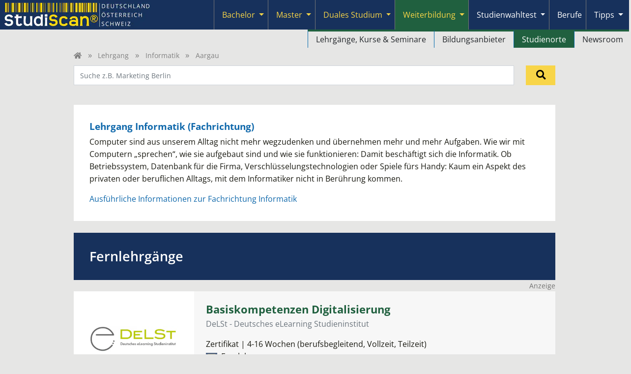

--- FILE ---
content_type: text/html; charset=UTF-8
request_url: https://www.studieren-studium.com/lehrgang/informatik-lehrgang/schweiz/aargau
body_size: 19337
content:
<!DOCTYPE html>
<html lang="de">
<head>
    <meta charset="UTF-8" />
<meta name="viewport" content="width=device-width, initial-scale=1"/>

<link rel="icon" href="/favicon.ico" sizes="any">
<link rel="icon" type="image/png" sizes="32x32" href="/favicon-32x32.png">
<link rel="icon" type="image/png" sizes="16x16" href="/favicon-16x16.png">
<link rel="icon" type="image/svg+xml" href="/favicon.svg" >
<link rel="apple-touch-icon" sizes="180x180" href="/apple-touch-icon.png">
<link rel="manifest" href="/site.webmanifest">




<style>
    /* latin */
    @font-face {
        font-family: 'Open Sans';
        font-style: normal;
        font-weight: 300;
        font-stretch: 100%;
        font-display: swap;
        src: url(/fonts/open_sans.woff2) format('woff2');
        unicode-range: U+0000-00FF, U+0131, U+0152-0153, U+02BB-02BC, U+02C6, U+02DA, U+02DC, U+2000-206F, U+2074, U+20AC, U+2122, U+2191, U+2193, U+2212, U+2215, U+FEFF, U+FFFD;
    }
    @font-face {
        font-family: 'Open Sans';
        font-style: normal;
        font-weight: 400;
        font-stretch: 100%;
        font-display: swap;
        src: url(/fonts/open_sans.woff2) format('woff2');
        unicode-range: U+0000-00FF, U+0131, U+0152-0153, U+02BB-02BC, U+02C6, U+02DA, U+02DC, U+2000-206F, U+2074, U+20AC, U+2122, U+2191, U+2193, U+2212, U+2215, U+FEFF, U+FFFD;
    }
    @font-face {
        font-family: 'Open Sans';
        font-style: normal;
        font-weight: 500;
        font-stretch: 100%;
        font-display: swap;
        src: url(/fonts/open_sans.woff2) format('woff2');
        unicode-range: U+0100-024F, U+0259, U+1E00-1EFF, U+2020, U+20A0-20AB, U+20AD-20CF, U+2113, U+2C60-2C7F, U+A720-A7FF;
    }
    @font-face {
        font-family: 'Open Sans';
        font-style: normal;
        font-weight: 600;
        font-stretch: 100%;
        font-display: swap;
        src: url(/fonts/open_sans.woff2) format('woff2');
        unicode-range: U+0000-00FF, U+0131, U+0152-0153, U+02BB-02BC, U+02C6, U+02DA, U+02DC, U+2000-206F, U+2074, U+20AC, U+2122, U+2191, U+2193, U+2212, U+2215, U+FEFF, U+FFFD;
    }
    @font-face {
        font-family: 'Open Sans';
        font-style: normal;
        font-weight: 700;
        font-stretch: 100%;
        font-display: swap;
        src: url(/fonts/open_sans.woff2) format('woff2');
        unicode-range: U+0000-00FF, U+0131, U+0152-0153, U+02BB-02BC, U+02C6, U+02DA, U+02DC, U+2000-206F, U+2074, U+20AC, U+2122, U+2191, U+2193, U+2212, U+2215, U+FEFF, U+FFFD;
    }


        
</style>





        
    <style>
    :root  {
        --cc-overlay-bg: rgba(4,6,8,.60);
    }
    /*#cc--main #c-bns {*/
    /*    display: flex;*/
    /*    flex-direction: column-reverse;*/
    /*}*/
</style>


<script type="text/javascript">
    var _gaq = _gaq || [];
    _gaq.push(['_setAccount', 'UA-2034375-8']);
    _gaq.push(['_setDomainName', 'studieren-studium.com']);
</script>

    <script type="text/plain" data-cookiecategory="analytics">
                
        (function() {
            var ga = document.createElement('script');
            ga.type = 'text/javascript';
            ga.async = true;
            ga.src = ('https:' == document.location.protocol ? 'https://' : 'http://') + 'stats.g.doubleclick.net/dc.js';
            var s = document.getElementsByTagName('script')[0]; s.parentNode.insertBefore(ga, s);
        })();
    </script>

        <script type="text/plain" data-cookiecategory="analytics">
        (function (w, d, s, l, i) {
            w[l] = w[l] || [];
            w[l].push({
                'gtm.start':
                    new Date().getTime(), event: 'gtm.js'
            });
            var f = d.getElementsByTagName(s)[0],
                j = d.createElement(s), dl = l != 'dataLayer' ? '&l=' + l : '';
            j.async = true;
            j.src =
                'https://www.googletagmanager.com/gtm.js?id=' + i + dl;
            f.parentNode.insertBefore(j, f);
        })(window, document, 'script', 'dataLayer', 'GTM-5GX26BV');
    </script>




     <title>Informatik - Lehrgänge, Kurse und Weiterbildungen in Aargau</title>
<meta name="description" content="Ausbildung oder Weiterbildung in Aargau gesucht? Alle Lehrgänge, Kurse und Weiterbildungen zum Thema Informatik im Überblick." />
<meta name="robots" content="index, follow" />
<meta property="og:image" content="https://www.studieren-studium.com/images/studieren.png" />
<link rel="canonical" href="https://www.studieren-studium.com/lehrgang/informatik-lehrgang/schweiz/aargau"/>
 
                <link rel="stylesheet" href="/build/476.18942c8a.css"><link rel="stylesheet" href="/build/app.694a565a.css">
    
            <script src="/build/runtime.1a17b8d2.js" defer></script><script src="/build/476.e9237de6.js" defer></script><script src="/build/app.18707fe8.js" defer></script>
    
                    <script>
        // Set the options globally to make LazyLoad self-initialize
        window.lazyLoadOptions = {
            // Your custom settings go here
        };
        // Listen to the initialization event
        // and get the instance of LazyLoad
        window.addEventListener(
            "LazyLoad::Initialized",
            function (event) {
                window.lazyLoadInstance = event.detail.instance;
            },
            false
        );
    </script>

            <script async src="/js/lazyload.min.js"></script>

            <script defer src="//adserver.plus.ag/revive/www/delivery/asyncjs.php"></script>

        
    

<!-- Dynamic channel colors -->
<style>

        .text-channel {
        color: var(--bs-lehrgang);      }

    .bg-channel {
        background-color: var(--bs-lehrgang);
    }

    .bg-channel-light {
        background-color: var(--bs-lehrgang-light);
    }

    .hover-channel:hover {
        color: var(--bs-lehrgang) !important;
    }

    .textbaustein h2,
    .textbaustein h3,
    .textbaustein h4 {
        color: var(--bs-lehrgang);
    }

</style>


    <script>
                _gaq.push(['_trackPageview', '']);
    </script>

</head>


<body >


                    
        






<nav id="header-nav" class="navbar navbar-expand-lg navbar-dark bg-dark p-0" data-controller="header-nav">
    <div class="container-fluid align-items-stretch p-0 ps-1">
        <a href="/" class="navbar-brand p-1 me-1" style="max-width: 80%;">
            <img alt="Studiscan Logo" style="min-height: 48px;" srcset="https://studieren-studium.imgix.net/imagesnew/studiscan_logo.png?auto=compress,format 1x, https://studieren-studium.imgix.net/imagesnew/studiscan_logo_x2a.png?auto=compress,format 2x" width="298" height="52" src="https://studieren-studium.imgix.net/imagesnew/studiscan_logo.png?auto=compress,format" />
        </a>


                                        
                <button class="navbar-toggler border-0 shadow-none" type="button" data-bs-toggle="collapse" data-bs-target="#navbarContent" aria-controls="navbarContent" aria-expanded="false" aria-label="Toggle navigation">
            <span class="navbar-toggler-icon"></span>
        </button>

                <div class="collapse navbar-collapse align-items-stretch" id="navbarContent">
            
                        <ul class="navbar-nav ms-auto mb-2 mb-lg-0 pe-1" data-header-nav-target="navbarUl">

                                                        <li id="bachelor"
                        class="nav-item btn-group position-lg-static flex-wrap flex-lg-nowrap"
                        style=" border-bottom: 1px solid #777777;"
                    >
                                                <a href="/studium"
                           class="btn nav-link d-flex justify-content-start align-items-center ps-3 border-0 fw-normal
                                hover-bg-bachelor text-secondary "
                                                                                                               >
                            Bachelor
                        </a>

                                                
                                                                                                                
                                                                                                                                                                                                                                                            
                                                        <button type="button"
                                    class="btn dropdown-toggle dropdown-toggle-split border-0 px-2
                                        hover-bg-bachelor
                                        text-secondary 
                                        flex-grow-0                                     "
                                    style="margin-left: -0.5rem;"                                      
                                                                        aria-expanded="false"
                                    aria-label="Submenu"
                                    data-header-nav-target="toggleButton"
                                    data-action="click->header-nav#toggle"
                            >
                                <span class="visually-hidden">Toggle Dropdown</span>
                            </button>

                                                        <ul class="dropdown-menu w-100 end-0 text-lg-end mt-0 bg-body p-0
                                        border-dark border-end-0 border-bottom-0 border-start-0
                                        "
                                                                 data-header-nav-target="submenu"
                            >
                                                                    <li class="d-lg-inline-block "
                                                                                style="border-left: 1px solid #0068ac;
                                                margin-right: -.25rem;
                                                border-top: 4px solid var(--bs-bachelor);
                                        "
                                    >
                                                                                                                        <a class="dropdown-item
                                                hover-text-white
                                                
                                                
                                                hover-bg-bachelor
                                                ps-5 ps-lg-3
                                            "
                                                                                            href="/studium"
                                                                                    >
                                            Studiengänge
                                        </a>
                                    </li>
                                                                    <li class="d-lg-inline-block "
                                                                                style="border-left: 1px solid #0068ac;
                                                margin-right: -.25rem;
                                                border-top: 4px solid var(--bs-bachelor);
                                        "
                                    >
                                                                                                                        <a class="dropdown-item
                                                hover-text-white
                                                
                                                
                                                hover-bg-bachelor
                                                ps-5 ps-lg-3
                                            "
                                                                                            href="/bachelor-fernstudium"
                                                                                    >
                                            Fernstudiengänge
                                        </a>
                                    </li>
                                                                    <li class="d-lg-inline-block "
                                                                                style="border-left: 1px solid #0068ac;
                                                margin-right: -.25rem;
                                                border-top: 4px solid var(--bs-bachelor);
                                        "
                                    >
                                                                                                                        <a class="dropdown-item
                                                hover-text-white
                                                
                                                
                                                hover-bg-bachelor
                                                ps-5 ps-lg-3
                                            "
                                                                                            href="/studium/bildungsanbieter"
                                                                                    >
                                            Bildungsanbieter
                                        </a>
                                    </li>
                                                                    <li class="d-lg-inline-block "
                                                                                style="border-left: 1px solid #0068ac;
                                                margin-right: -.25rem;
                                                border-top: 4px solid var(--bs-bachelor);
                                        "
                                    >
                                                                                                                        <a class="dropdown-item
                                                hover-text-white
                                                
                                                
                                                hover-bg-bachelor
                                                ps-5 ps-lg-3
                                            "
                                                                                            href="/studium/studienorte"
                                                                                    >
                                            Studienorte
                                        </a>
                                    </li>
                                                                    <li class="d-lg-inline-block "
                                                                                style="border-left: 1px solid #0068ac;
                                                margin-right: -.25rem;
                                                border-top: 4px solid var(--bs-bachelor);
                                        "
                                    >
                                                                                                                        <a class="dropdown-item
                                                hover-text-white
                                                
                                                
                                                hover-bg-bachelor
                                                ps-5 ps-lg-3
                                            "
                                                                                            href="/studium/aktuelles"
                                                                                    >
                                            Newsroom
                                        </a>
                                    </li>
                                                            </ul>
                                                
                    </li>
                                                        <li id="master"
                        class="nav-item btn-group position-lg-static flex-wrap flex-lg-nowrap"
                        style=" border-bottom: 1px solid #777777;"
                    >
                                                <a href="/master"
                           class="btn nav-link d-flex justify-content-start align-items-center ps-3 border-0 fw-normal
                                hover-bg-master text-secondary "
                                                                                                               >
                            Master
                        </a>

                                                
                                                                                                                
                                                                                                                                                                                                                                                            
                                                        <button type="button"
                                    class="btn dropdown-toggle dropdown-toggle-split border-0 px-2
                                        hover-bg-master
                                        text-secondary 
                                        flex-grow-0                                     "
                                    style="margin-left: -0.5rem;"                                      
                                                                        aria-expanded="false"
                                    aria-label="Submenu"
                                    data-header-nav-target="toggleButton"
                                    data-action="click->header-nav#toggle"
                            >
                                <span class="visually-hidden">Toggle Dropdown</span>
                            </button>

                                                        <ul class="dropdown-menu w-100 end-0 text-lg-end mt-0 bg-body p-0
                                        border-dark border-end-0 border-bottom-0 border-start-0
                                        "
                                                                 data-header-nav-target="submenu"
                            >
                                                                    <li class="d-lg-inline-block "
                                                                                style="border-left: 1px solid #0068ac;
                                                margin-right: -.25rem;
                                                border-top: 4px solid var(--bs-master);
                                        "
                                    >
                                                                                                                        <a class="dropdown-item
                                                hover-text-white
                                                
                                                
                                                hover-bg-master
                                                ps-5 ps-lg-3
                                            "
                                                                                            href="/master"
                                                                                    >
                                            Studiengänge
                                        </a>
                                    </li>
                                                                    <li class="d-lg-inline-block "
                                                                                style="border-left: 1px solid #0068ac;
                                                margin-right: -.25rem;
                                                border-top: 4px solid var(--bs-master);
                                        "
                                    >
                                                                                                                        <a class="dropdown-item
                                                hover-text-white
                                                
                                                
                                                hover-bg-master
                                                ps-5 ps-lg-3
                                            "
                                                                                            href="/master-fernstudium"
                                                                                    >
                                            Fernstudiengänge
                                        </a>
                                    </li>
                                                                    <li class="d-lg-inline-block "
                                                                                style="border-left: 1px solid #0068ac;
                                                margin-right: -.25rem;
                                                border-top: 4px solid var(--bs-master);
                                        "
                                    >
                                                                                                                        <a class="dropdown-item
                                                hover-text-white
                                                
                                                
                                                hover-bg-master
                                                ps-5 ps-lg-3
                                            "
                                                                                            href="/master/bildungsanbieter"
                                                                                    >
                                            Bildungsanbieter
                                        </a>
                                    </li>
                                                                    <li class="d-lg-inline-block "
                                                                                style="border-left: 1px solid #0068ac;
                                                margin-right: -.25rem;
                                                border-top: 4px solid var(--bs-master);
                                        "
                                    >
                                                                                                                        <a class="dropdown-item
                                                hover-text-white
                                                
                                                
                                                hover-bg-master
                                                ps-5 ps-lg-3
                                            "
                                                                                            href="/master/studienorte"
                                                                                    >
                                            Studienorte
                                        </a>
                                    </li>
                                                                    <li class="d-lg-inline-block "
                                                                                style="border-left: 1px solid #0068ac;
                                                margin-right: -.25rem;
                                                border-top: 4px solid var(--bs-master);
                                        "
                                    >
                                                                                                                        <a class="dropdown-item
                                                hover-text-white
                                                
                                                
                                                hover-bg-master
                                                ps-5 ps-lg-3
                                            "
                                                                                            href="/master/aktuelles"
                                                                                    >
                                            Newsroom
                                        </a>
                                    </li>
                                                            </ul>
                                                
                    </li>
                                                        <li id="dual"
                        class="nav-item btn-group position-lg-static flex-wrap flex-lg-nowrap"
                        style=" border-bottom: 1px solid #777777;"
                    >
                                                <a href="/duales-studium"
                           class="btn nav-link d-flex justify-content-start align-items-center ps-3 border-0 fw-normal
                                hover-bg-dual text-secondary "
                                                                                                               >
                            Duales Studium
                        </a>

                                                
                                                                                                                
                                                                                                                                                                                                                                                            
                                                        <button type="button"
                                    class="btn dropdown-toggle dropdown-toggle-split border-0 px-2
                                        hover-bg-dual
                                        text-secondary 
                                        flex-grow-0                                     "
                                    style="margin-left: -0.5rem;"                                      
                                                                        aria-expanded="false"
                                    aria-label="Submenu"
                                    data-header-nav-target="toggleButton"
                                    data-action="click->header-nav#toggle"
                            >
                                <span class="visually-hidden">Toggle Dropdown</span>
                            </button>

                                                        <ul class="dropdown-menu w-100 end-0 text-lg-end mt-0 bg-body p-0
                                        border-dark border-end-0 border-bottom-0 border-start-0
                                        "
                                                                 data-header-nav-target="submenu"
                            >
                                                                    <li class="d-lg-inline-block "
                                                                                style="border-left: 1px solid #0068ac;
                                                margin-right: -.25rem;
                                                border-top: 4px solid var(--bs-dual);
                                        "
                                    >
                                                                                                                        <a class="dropdown-item
                                                hover-text-white
                                                
                                                
                                                hover-bg-dual
                                                ps-5 ps-lg-3
                                            "
                                                                                            href="/duales-studium"
                                                                                    >
                                            Duale Studiengänge
                                        </a>
                                    </li>
                                                                    <li class="d-lg-inline-block "
                                                                                style="border-left: 1px solid #0068ac;
                                                margin-right: -.25rem;
                                                border-top: 4px solid var(--bs-dual);
                                        "
                                    >
                                                                                                                        <a class="dropdown-item
                                                hover-text-white
                                                
                                                
                                                hover-bg-dual
                                                ps-5 ps-lg-3
                                            "
                                                                                            href="/duales-studium/bildungsanbieter"
                                                                                    >
                                            Bildungsanbieter
                                        </a>
                                    </li>
                                                                    <li class="d-lg-inline-block "
                                                                                style="border-left: 1px solid #0068ac;
                                                margin-right: -.25rem;
                                                border-top: 4px solid var(--bs-dual);
                                        "
                                    >
                                                                                                                        <a class="dropdown-item
                                                hover-text-white
                                                
                                                
                                                hover-bg-dual
                                                ps-5 ps-lg-3
                                            "
                                                                                            href="/duales-studium/studienorte"
                                                                                    >
                                            Studienorte
                                        </a>
                                    </li>
                                                            </ul>
                                                
                    </li>
                                                        <li id="lehrgang"
                        class="nav-item btn-group position-lg-static flex-wrap flex-lg-nowrap"
                        style=" border-bottom: 1px solid #777777;"
                    >
                                                <a href="/lehrgang"
                           class="btn nav-link d-flex justify-content-start align-items-center ps-3 border-0 fw-normal
                                hover-bg-lehrgang text-secondary active bg-lehrgang"
                                                                                                               >
                            Weiterbildung
                        </a>

                                                
                                                                                                                
                                                                                                                                                                                                                                                            
                                                        <button type="button"
                                    class="btn dropdown-toggle dropdown-toggle-split border-0 px-2
                                        hover-bg-lehrgang
                                        text-secondary bg-lehrgang
                                        flex-grow-0                                     "
                                    style="margin-left: -0.5rem;"                                      
                                                                        aria-expanded="true"
                                    aria-label="Submenu"
                                    data-header-nav-target="toggleButton"
                                    data-action="click->header-nav#toggle"
                            >
                                <span class="visually-hidden">Toggle Dropdown</span>
                            </button>

                                                        <ul class="dropdown-menu w-100 end-0 text-lg-end mt-0 bg-body p-0
                                        border-dark border-end-0 border-bottom-0 border-start-0
                                        show"
                                                                 data-header-nav-target="submenu"
                            >
                                                                    <li class="d-lg-inline-block "
                                                                                style="border-left: 1px solid #0068ac;
                                                margin-right: -.25rem;
                                                border-top: 4px solid var(--bs-lehrgang);
                                        "
                                    >
                                                                                                                        <a class="dropdown-item
                                                hover-text-white
                                                
                                                
                                                hover-bg-lehrgang
                                                ps-5 ps-lg-3
                                            "
                                                                                            href="/lehrgang"
                                                                                    >
                                            Lehrgänge, Kurse &amp; Seminare
                                        </a>
                                    </li>
                                                                    <li class="d-lg-inline-block "
                                                                                style="border-left: 1px solid #0068ac;
                                                margin-right: -.25rem;
                                                border-top: 4px solid var(--bs-lehrgang);
                                        "
                                    >
                                                                                                                        <a class="dropdown-item
                                                hover-text-white
                                                
                                                
                                                hover-bg-lehrgang
                                                ps-5 ps-lg-3
                                            "
                                                                                            href="/lehrgang/bildungsanbieter"
                                                                                    >
                                            Bildungsanbieter
                                        </a>
                                    </li>
                                                                    <li class="d-lg-inline-block "
                                                                                style="border-left: 1px solid #0068ac;
                                                margin-right: -.25rem;
                                                border-top: 4px solid var(--bs-lehrgang);
                                        "
                                    >
                                                                                                                        <a class="dropdown-item
                                                hover-text-white
                                                active bg-lehrgang
                                                
                                                hover-bg-lehrgang
                                                ps-5 ps-lg-3
                                            "
                                                                                            href="/lehrgang/studienorte"
                                                                                    >
                                            Studienorte
                                        </a>
                                    </li>
                                                                    <li class="d-lg-inline-block "
                                                                                style="border-left: 1px solid #0068ac;
                                                margin-right: -.25rem;
                                                border-top: 4px solid var(--bs-lehrgang);
                                        "
                                    >
                                                                                                                        <a class="dropdown-item
                                                hover-text-white
                                                
                                                
                                                hover-bg-lehrgang
                                                ps-5 ps-lg-3
                                            "
                                                                                            href="/lehrgang/aktuelles"
                                                                                    >
                                            Newsroom
                                        </a>
                                    </li>
                                                            </ul>
                                                
                    </li>
                                                        <li id="studienwahltest"
                        class="nav-item btn-group position-lg-static flex-wrap flex-lg-nowrap"
                        style=" border-bottom: 1px solid #777777;"
                    >
                                                <a href="/studienwahltest"
                           class="btn nav-link d-flex justify-content-start align-items-center ps-3 border-0 fw-normal
                                hover-bg-studienwahltest text-white "
                                                                                                               >
                            Studienwahltest
                        </a>

                                                
                                                                                                                
                                                                                                                                                                                                                                                            
                                                        <button type="button"
                                    class="btn dropdown-toggle dropdown-toggle-split border-0 px-2
                                        hover-bg-studienwahltest
                                        text-white 
                                        flex-grow-0                                     "
                                    style="margin-left: -0.5rem;"                                      
                                                                        aria-expanded="false"
                                    aria-label="Submenu"
                                    data-header-nav-target="toggleButton"
                                    data-action="click->header-nav#toggle"
                            >
                                <span class="visually-hidden">Toggle Dropdown</span>
                            </button>

                                                        <ul class="dropdown-menu w-100 end-0 text-lg-end mt-0 bg-body p-0
                                        border-dark border-end-0 border-bottom-0 border-start-0
                                        "
                                                                 data-header-nav-target="submenu"
                            >
                                                                    <li class="d-lg-inline-block "
                                                                                style="border-left: 1px solid #0068ac;
                                                margin-right: -.25rem;
                                                border-top: 4px solid var(--bs-studienwahltest);
                                        "
                                    >
                                                                                                                        <a class="dropdown-item
                                                hover-text-white
                                                
                                                
                                                hover-bg-studienwahltest
                                                ps-5 ps-lg-3
                                            "
                                                                                            href="/studienwahltest"
                                                                                    >
                                            Übersicht
                                        </a>
                                    </li>
                                                                    <li class="d-lg-inline-block "
                                                                                style="border-left: 1px solid #0068ac;
                                                margin-right: -.25rem;
                                                border-top: 4px solid var(--bs-studienwahltest);
                                        "
                                    >
                                                                                                                        <a class="dropdown-item
                                                hover-text-white
                                                
                                                
                                                hover-bg-studienwahltest
                                                ps-5 ps-lg-3
                                            "
                                                                                            href="/user/login"
                                                                                    >
                                            Login
                                        </a>
                                    </li>
                                                            </ul>
                                                
                    </li>
                                                        <li id="berufe"
                        class="nav-item btn-group position-lg-static flex-wrap flex-lg-nowrap"
                        style=" border-bottom: 1px solid #777777;"
                    >
                                                <a href="/berufe"
                           class="btn nav-link d-flex justify-content-start align-items-center ps-3 border-0 fw-normal
                                hover-bg-berufe text-white "
                                                                                                               >
                            Berufe
                        </a>

                                                                        
                    </li>
                                                        <li id="tipps"
                        class="nav-item btn-group position-lg-static flex-wrap flex-lg-nowrap"
                        style=" border-bottom: 1px solid #777777;"
                    >
                                                <a href="/tipps"
                           class="btn nav-link d-flex justify-content-start align-items-center ps-3 border-0 fw-normal
                                hover-bg-tipps text-white "
                                                                                                               >
                            Tipps
                        </a>

                                                
                                                                                                                
                                                                                                                                                                                                                                                            
                                                        <button type="button"
                                    class="btn dropdown-toggle dropdown-toggle-split border-0 px-2
                                        hover-bg-tipps
                                        text-white 
                                        flex-grow-0                                     "
                                    style="margin-left: -0.5rem;"                                      
                                                                        aria-expanded="false"
                                    aria-label="Submenu"
                                    data-header-nav-target="toggleButton"
                                    data-action="click->header-nav#toggle"
                            >
                                <span class="visually-hidden">Toggle Dropdown</span>
                            </button>

                                                        <ul class="dropdown-menu w-100 end-0 text-lg-end mt-0 bg-body p-0
                                        border-dark border-end-0 border-bottom-0 border-start-0
                                        "
                                                                 data-header-nav-target="submenu"
                            >
                                                                    <li class="d-lg-inline-block "
                                                                                style="border-left: 1px solid #0068ac;
                                                margin-right: -.25rem;
                                                border-top: 4px solid var(--bs-tipps);
                                        "
                                    >
                                                                                                                        <a class="dropdown-item
                                                hover-text-white
                                                
                                                
                                                hover-bg-tipps
                                                ps-5 ps-lg-3
                                            "
                                                                                            href="/tipps"
                                                                                    >
                                            Tipps rund ums Studium
                                        </a>
                                    </li>
                                                                    <li class="d-lg-inline-block "
                                                                                style="border-left: 1px solid #0068ac;
                                                margin-right: -.25rem;
                                                border-top: 4px solid var(--bs-tipps);
                                        "
                                    >
                                                                                                                        <a class="dropdown-item
                                                hover-text-white
                                                
                                                
                                                hover-bg-tipps
                                                ps-5 ps-lg-3
                                            "
                                                                                            href="/bewerbungstipps"
                                                                                    >
                                            Tipps für die Bewerbung an Hochschulen
                                        </a>
                                    </li>
                                                            </ul>
                                                
                    </li>
                
            </ul>
        </div>
    </div>
</nav>


        
    <main class="container">         
                <div data-controller="scroll-position"></div>

            <ul class="breadcrumbs list-unstyled mt-3 mt-lg-0 fs-6 mb-2">
    <li class='d-inline-block'>
                <a href="/" aria-label="Home" class="d-inline-block" style="min-width: 15px; min-height: 16px;">
            <i class="fa fa-home "  aria-hidden="true"></i>
        </a>
    </li>

            <li class="d-inline-block">
                            <a href="/lehrgang">Lehrgang</a>
                    </li>
            <li class="d-inline-block">
                            <a href="/lehrgang/informatik-lehrgang">Informatik</a>
                    </li>
            <li class="d-inline-block">
                            Aargau
                    </li>
    </ul>
    

            
    <div class="text-end d-lg-none" style="margin-top: -2.5rem;">
        <button class="btn btn-link position-relative h-100 p-2 text-black" type="button" data-bs-toggle="collapse" data-bs-target="#search-bar" aria-expanded="false" aria-controls="search-bar">
            <i class="fa fa-search fs-4"  aria-hidden="true"></i>
        </button>
    </div>


<form method="get" action="/lehrgang/suche" id="search-bar" class="row mb-2 mt-3 mt-lg-0 collapse uncollapse-flex" style="min-height: 3rem;">

        <div class="col-lg position-relative mb-2"
    >
        <input type="text" id="term" name="term" placeholder="Suche z.B. Marketing Berlin" class="w-100 bg-white h-100 fs-6 form-control" data-autocomplete-target="input" />

        
    </div>

    <div class="col-lg-1 mb-2">
        <button type="submit"
                class="btn btn-secondary position-relative h-100 w-100 p-2 text-center"
                aria-label="Suchen"
        >
                            <i class="fa fa-search fs-4"  aria-hidden="true"></i>
        </button>
    </div>

    <div>
        <input type="hidden" id="ni" name="ni" value="1" />
    </div>

</form>



    

                    
         
<div class="white-stripe-hero position-relative overflow-hidden mb-4"
   style="aspect-ratio: 954 / 380"
>
            <div class="d-none d-lg-block bg-cover position-absolute top-0 end-0 bottom-0 start-0"
      style="background-position: right center; background-image: url('https://studieren-studium.imgix.net/uploads/fachbereich2/_ts1496323880_118c9e98c4c78c1c3644d319693ef8a2606b126a.jpg?auto=compress,format');">
        <address class="position-absolute bottom-0 end-0 m-0 px-2 py-0 text-white img-copyright"
         style="text-shadow: 2px 2px 0 black; font-size: .7rem;">
    Bild: Rawpixel.com / Fotolia.com
</address>
    </div>

                    <h1 class="position-absolute start-0 d-flex w-100 p-3 align-items-center text-channel "
          style="height: 96px; top: 92px;"
        >
                                     <span>
    <span class="d-block font-black fw-bolder text-md-nowrap mb-2 mb-md-0
                    ">
                    Informatik in Aargau
            </span>
    <a href="#toc_studiengangs" class="d-block text-md-nowrap">
        <span class="fw-bolder">38</span>
        <span class="fw-lighter">
                            Lehrgänge, Kurse, Seminare oder Fernlehrgänge
                    </span>
    </a>
</span>
        
        </h1>
    
</div>

    

    <div id="info" class="bg-white container-fluid position-relative p-5 mb-4 pe-for-first-child-h">


                    <h4 class="mt-0 mb-2">Lehrgang Informatik (Fachrichtung)</h4>
                
    <div class="textbaustein">
        
<div id="textbaustein_fachbereich"
        class=" ">
    
                <!-- STUDIENGANG_TEASER_Lehrgang_Informatik --><p>Computer sind aus unserem Alltag nicht mehr wegzudenken und &uuml;bernehmen mehr und mehr Aufgaben. Wie wir mit Computern &bdquo;sprechen&ldquo;, wie sie aufgebaut sind und wie sie funktionieren: Damit besch&auml;ftigt sich die Informatik. Ob Betriebssystem, Datenbank f&uuml;r die Firma, Verschl&uuml;sselungstechnologien oder Spiele f&uuml;rs Handy: Kaum ein Aspekt des privaten oder beruflichen Alltags, mit dem Informatiker nicht in Ber&uuml;hrung kommen.</p>
    </div>
    </div>

                <a href="/lehrgang/informatik-lehrgang/schweiz">
            Ausführliche Informationen zur Fachrichtung Informatik
        </a>

                
    
    </div>


            
            

                    <!--
                <div data-controller="frame"
             data-frame-lazy-value="false"
             id="toc_studiengangs"
             data-src="/studiengang/_listContainer?sgf%5Bbereich%5D=lehrgang&sgf%5Bfachbereichs%5D%5B0%5D=informatik-lehrgang&sgf%5Blaender%5D%5B0%5D=CH&sgf%5Bbundesland%5D=Aargau"                            class="mb-6"
        ></div>
        -->

        <div id="toc_studiengangs" class="mb-4">
                        
        </div>
    

            
            
                    <!--
                <div data-controller="frame"
             data-frame-lazy-value="false"
             id="toc_studiengangs_fern"
             data-src="/studiengang/_listContainerFern?sgff%5Bbereich%5D=lehrgang&sgff%5Bfachbereichs%5D%5B0%5D=informatik-lehrgang&sgff%5BfernPraesenz%5D=fernPremium%2Bvirtuell&sgff%5BignoreLocationWithVirtualCampus%5D=1&sgff%5BorderBy%5D=studiengang.status+DESC%2C+hasVirtuellText+DESC%2C+studiengang.name%2C+hochschule.name"                               class="mb-6"
        ></div>
        -->
        <div id="toc_studiengangs_fern" class="mb-4">
            




<div id="studiengang-list-container-sgf_fbof"
     class="position-relative"
     data-studiengang-list-target="studiengangListContainer"
        data-controller="studiengang-list" data-studiengang-list-url-value="&#x2F;studiengang&#x2F;_listContainer&#x3F;name&#x3D;sgf_fbof" data-studiengang-list-is-fern-value="false" data-studiengang-list-form-prefix-value="sgf_fbof" data-studiengang-list-count-value="38"
>

        <form name="sgf_fbof" method="get" class="container-fluid m-0 p-0" data-studiengang-list-target="filterForm" data-action="change-&gt;studiengang-list#applyFilter studiengang-list#applyFilter">

        <div class="container-fluid p-5 mb-0 bg-dark text-white">
            <h2 class="mb-0 text-white">
            Fernlehrgänge
        </h2>
    </div>

                <style>
            .debug_fields > * {
                display: inline-block;
                background-color: white;
                margin-right: 1em;
            }
        </style>
        <div class="debug_fields debug d-none" style="opacity: 50%;">
            <fieldset class="mb-3"><legend class="col-form-label">Laender</legend><div id="sgf_fbof_laender"><div class="form-check"><input type="checkbox" id="sgf_fbof_laender_0" name="sgf_fbof[laender][]" aria-label="DE" data-count="0" data-studiengang-list-target="checkboxDE" data-disabled="data-disabled" class="form-check-input" value="DE" checked="checked" />
        <label class="form-check-label" for="sgf_fbof_laender_0"></label></div><div class="form-check"><input type="checkbox" id="sgf_fbof_laender_1" name="sgf_fbof[laender][]" aria-label="AT" data-count="0" data-studiengang-list-target="checkboxAT" data-disabled="data-disabled" class="form-check-input" value="AT" checked="checked" />
        <label class="form-check-label" for="sgf_fbof_laender_1"></label></div><div class="form-check"><input type="checkbox" id="sgf_fbof_laender_2" name="sgf_fbof[laender][]" aria-label="CH" data-count="0" data-studiengang-list-target="checkboxCH" data-disabled="data-disabled" class="form-check-input" value="CH" checked="checked" />
        <label class="form-check-label" for="sgf_fbof_laender_2"></label></div><div class="form-check"><input type="checkbox" id="sgf_fbof_laender_3" name="sgf_fbof[laender][]" aria-label="FERN" data-count="38" data-studiengang-list-target="checkboxFERN" class="form-check-input" value="FERN" checked="checked" />
        <label class="form-check-label" for="sgf_fbof_laender_3"></label></div></div></fieldset><div class="mb-3"><label for="sgf_fbof_bundesland" class="form-label">Bundesland</label><input type="text" id="sgf_fbof_bundesland" name="sgf_fbof[bundesland]" placeholder="Bundesland" class="form-control" /></div><div class="mb-3"><label for="sgf_fbof_ort" class="form-label">Ort</label><input type="text" id="sgf_fbof_ort" name="sgf_fbof[ort]" placeholder="Ort" class="form-control" /></div><div class="mb-3"><label for="sgf_fbof_ortOrBundesland" class="form-label">Ort</label><input type="text" id="sgf_fbof_ortOrBundesland" name="sgf_fbof[ortOrBundesland]" placeholder="Wo? (Ort oder Bundesland/Kanton)" class="form-control" /></div><div class="mb-3"><label class="form-label" for="sgf_fbof_studienform">Studienform</label><select id="sgf_fbof_studienform" name="sgf_fbof[studienform]" class="form-select"><option value="">Alle Studienformen</option><option value="studienformBerufsbegleitend">berufsbegleitend (31)</option><option value="studienformVollzeit">Vollzeit (2)</option><option value="studienformTeilzeit">Teilzeit (9)</option><option value="studienformDual" disabled="disabled">dual</option><option value="studienformAusbildungsbegleitend" disabled="disabled">ausbildungsbegleitend</option><option value="studienformAusbildungsintegrierend" disabled="disabled">ausbildungsintegrierend</option><option value="studienformBerufsintegrierend" disabled="disabled">berufsintegrierend</option><option value="studienformPraxisintegrierend" disabled="disabled">praxisintegrierend</option></select></div><div class="mb-3"><label class="form-label" for="sgf_fbof_bereich">Channel</label><select id="sgf_fbof_bereich" name="sgf_fbof[bereich]" class="form-select"><option value="">Alle Bereiche</option><option value="studium" disabled="disabled">Bachelor</option><option value="bachelor-fernstudium" disabled="disabled">Bachelor-Fernstudium</option><option value="master" disabled="disabled">Master</option><option value="master-fernstudium" disabled="disabled">Master-Fernstudium</option><option value="duales-studium" disabled="disabled">Duales Studium</option><option value="lehrgang" selected="selected">Lehrgang (38)</option><option value="general" class="d-none">Alle Bereiche</option></select></div><div class="mb-3"><div class="form-check"><input type="checkbox" id="sgf_fbof_bereichExact" name="sgf_fbof[bereichExact]" class="form-check-input" value="1" />
        <label class="form-check-label" for="sgf_fbof_bereichExact">Bereich exact</label></div></div><div class="mb-3"><label class="form-label" for="sgf_fbof_fachbereichs">Fachbereichs</label><select id="sgf_fbof_fachbereichs" name="sgf_fbof[fachbereichs][]" class="form-select" multiple="multiple"><option value="abfallwirtschaft">abfallwirtschaft</option><option value="abitur-matura">abitur-matura</option><option value="aegyptologie">aegyptologie</option><option value="agrartechnik">agrartechnik</option><option value="allgemeine-technik-und-naturwissenschaften">allgemeine-technik-und-naturwissenschaften</option><option value="alte-geschichte">alte-geschichte</option><option value="alternativmedizin">alternativmedizin</option><option value="altertumswissenschaften">altertumswissenschaften</option><option value="angewandte-informatik">angewandte-informatik</option><option value="angewandte-mathematik">angewandte-mathematik</option><option value="anglistik-und-amerikanistik-englisch">anglistik-und-amerikanistik-englisch</option><option value="anlagenbau">anlagenbau</option><option value="apparatebau">apparatebau</option><option value="arbeitsrecht">arbeitsrecht</option><option value="archaeologie">archaeologie</option><option value="architektur">architektur</option><option value="architektur-lehrgang">architektur-lehrgang</option><option value="archivwesen">archivwesen</option><option value="astronomie">astronomie</option><option value="astrophysik">astrophysik</option><option value="atomphysik">atomphysik</option><option value="automatisierungstechnik">automatisierungstechnik</option><option value="bank-finanz-rechnungs-und-steuerwesen">bank-finanz-rechnungs-und-steuerwesen</option><option value="bankwesen-versicherung">bankwesen-versicherung</option><option value="bauingenieur">bauingenieur</option><option value="bauingenieurwesen">bauingenieurwesen</option><option value="baustoffe">baustoffe</option><option value="beauty-wellness">beauty-wellness</option><option value="bekleidungstechnik-und-textiltechnik">bekleidungstechnik-und-textiltechnik</option><option value="bergbau-und-rohstoffe">bergbau-und-rohstoffe</option><option value="berufspaedagogik">berufspaedagogik</option><option value="berufsreifepruefung">berufsreifepruefung</option><option value="betriebswirtschaft">betriebswirtschaft</option><option value="bewerbung-karriere">bewerbung-karriere</option><option value="bibliothekswesen">bibliothekswesen</option><option value="bildende-kunst">bildende-kunst</option><option value="bildhauerei">bildhauerei</option><option value="bildungsforschung">bildungsforschung</option><option value="biochemie">biochemie</option><option value="bioingenieurwesen">bioingenieurwesen</option><option value="biologie">biologie</option><option value="biomathematik">biomathematik</option><option value="biomedizin">biomedizin</option><option value="biotechnologie">biotechnologie</option><option value="botanik">botanik</option><option value="buchwissenschaft">buchwissenschaft</option><option value="buehnenbild">buehnenbild</option><option value="bueromanagement">bueromanagement</option><option value="business-management">business-management</option><option value="bwl-betriebswirtschaftslehre">bwl-betriebswirtschaftslehre</option><option value="chemie">chemie</option><option value="chemieingenieurwesen">chemieingenieurwesen</option><option value="coaching-beratung">coaching-beratung</option><option value="computer-software-weitere">computer-software-weitere</option><option value="computerfuehrerschein-ecdl">computerfuehrerschein-ecdl</option><option value="computerlinguistik">computerlinguistik</option><option value="cyber-security">cyber-security</option><option value="darstellendes-spiel">darstellendes-spiel</option><option value="data-science">data-science</option><option value="design">design</option><option value="design-grafik">design-grafik</option><option value="deutsch">deutsch</option><option value="didaktik">didaktik</option><option value="digital-business-management">digital-business-management</option><option value="digitale-medien">digitale-medien</option><option value="digitale-medien-digital-media">digitale-medien-digital-media</option><option value="dokumentationswesen">dokumentationswesen</option><option value="dramaturgie">dramaturgie</option><option value="druck-und-medientechnik">druck-und-medientechnik</option><option value="e-commerce">e-commerce</option><option value="eisenbahnwesen">eisenbahnwesen</option><option value="elektronik">elektronik</option><option value="elektronik-elektrotechnik">elektronik-elektrotechnik</option><option value="elektrotechnik-und-informationstechnik">elektrotechnik-und-informationstechnik</option><option value="energietechnik">energietechnik</option><option value="englisch">englisch</option><option value="entrepreneurship-und-innovationsmanagement">entrepreneurship-und-innovationsmanagement</option><option value="entsorgung">entsorgung</option><option value="ergotherapie">ergotherapie</option><option value="ernaehrung">ernaehrung</option><option value="ernaehrungswissenschaften">ernaehrungswissenschaften</option><option value="erwachsenenbildung">erwachsenenbildung</option><option value="erziehungswissenschaften">erziehungswissenschaften</option><option value="ethik">ethik</option><option value="ethnologie-kultur-und-sozialanthropologie">ethnologie-kultur-und-sozialanthropologie</option><option value="europaeische-ethnologie">europaeische-ethnologie</option><option value="event-und-kulturmanagement">event-und-kulturmanagement</option><option value="experimentalphysik">experimentalphysik</option><option value="fachdidaktik">fachdidaktik</option><option value="fachhochschulreife">fachhochschulreife</option><option value="fahrzeugbau">fahrzeugbau</option><option value="fahrzeugtechnik">fahrzeugtechnik</option><option value="fahrzeugtechnik-lehrgang">fahrzeugtechnik-lehrgang</option><option value="feinwerktechnik-und-mikrotechnik">feinwerktechnik-und-mikrotechnik</option><option value="festkoerperphysik">festkoerperphysik</option><option value="film">film</option><option value="film-und-fernsehen">film-und-fernsehen</option><option value="finanzmanagement">finanzmanagement</option><option value="finanzwesen">finanzwesen</option><option value="forsttechnik">forsttechnik</option><option value="forstwirtschaft">forstwirtschaft</option><option value="forstwissenschaft">forstwissenschaft</option><option value="fotografie">fotografie</option><option value="fotografie-lehrgang">fotografie-lehrgang</option><option value="franzoesisch">franzoesisch</option><option value="frauen-und-geschlechterforschung-gender-studies">frauen-und-geschlechterforschung-gender-studies</option><option value="fremdsprachenunterricht">fremdsprachenunterricht</option><option value="game-design">game-design</option><option value="gartenbau">gartenbau</option><option value="gartenbau-landschaftsbau">gartenbau-landschaftsbau</option><option value="gebaeudetechnik">gebaeudetechnik</option><option value="gemueseanbau">gemueseanbau</option><option value="genetik">genetik</option><option value="geobotanik">geobotanik</option><option value="geographie">geographie</option><option value="geoinformatik">geoinformatik</option><option value="geologie">geologie</option><option value="geooekologie">geooekologie</option><option value="geophysik">geophysik</option><option value="geotechnik">geotechnik</option><option value="geowissenschaften">geowissenschaften</option><option value="germanistik-deutsch">germanistik-deutsch</option><option value="gesang-und-instrumentalmusik">gesang-und-instrumentalmusik</option><option value="geschichte">geschichte</option><option value="geschichtswissenschaften">geschichtswissenschaften</option><option value="gestaltung">gestaltung</option><option value="gesundheit">gesundheit</option><option value="gesundheitsmanagement-und-sozialmanagement">gesundheitsmanagement-und-sozialmanagement</option><option value="gesundheitspaedagogik">gesundheitspaedagogik</option><option value="gesundheitswissenschaften">gesundheitswissenschaften</option><option value="getraenketechnologie">getraenketechnologie</option><option value="giessereitechnik">giessereitechnik</option><option value="haupt-und-realschulabschluss">haupt-und-realschulabschluss</option><option value="haushaltswissenschaften">haushaltswissenschaften</option><option value="hebamme">hebamme</option><option value="heilpaedagogik">heilpaedagogik</option><option value="hochbau">hochbau</option><option value="holzbau">holzbau</option><option value="holztechnik">holztechnik</option><option value="holzwirtschaft">holzwirtschaft</option><option value="immobilien">immobilien</option><option value="immobilienmanagement-mit-facilitymanagement">immobilienmanagement-mit-facilitymanagement</option><option value="industriedesign-und-produktdesign">industriedesign-und-produktdesign</option><option value="informatik">informatik</option><option value="informatik-lehrgang" selected="selected">informatik-lehrgang</option><option value="informationsverarbeitung">informationsverarbeitung</option><option value="informationswesen">informationswesen</option><option value="ingenieurinformatik">ingenieurinformatik</option><option value="innenarchitektur">innenarchitektur</option><option value="internationales-business-management">internationales-business-management</option><option value="internationales-recht">internationales-recht</option><option value="it-und-netzwerk">it-und-netzwerk</option><option value="italienisch">italienisch</option><option value="journalismus">journalismus</option><option value="journalismus-lehrgang">journalismus-lehrgang</option><option value="juedische-studien-judaistik">juedische-studien-judaistik</option><option value="kartographie">kartographie</option><option value="keramik">keramik</option><option value="kernphysik">kernphysik</option><option value="kirchenmusik">kirchenmusik</option><option value="klassische-philologie">klassische-philologie</option><option value="klimatologie">klimatologie</option><option value="kommunikation">kommunikation</option><option value="kommunikationsdesign">kommunikationsdesign</option><option value="kommunikationstechnik">kommunikationstechnik</option><option value="kommunikationstechnik-lehrgang">kommunikationstechnik-lehrgang</option><option value="kommunikationswissenschaften">kommunikationswissenschaften</option><option value="komposition-und-dirigieren">komposition-und-dirigieren</option><option value="kreatives-schreiben">kreatives-schreiben</option><option value="kreativitaet-kunst-weitere">kreativitaet-kunst-weitere</option><option value="kristallographie">kristallographie</option><option value="kultur-religion">kultur-religion</option><option value="kulturanthropologie">kulturanthropologie</option><option value="kulturgeschichte">kulturgeschichte</option><option value="kulturwissenschaft">kulturwissenschaft</option><option value="kunst">kunst</option><option value="kunstgeschichte">kunstgeschichte</option><option value="kunsthandwerk">kunsthandwerk</option><option value="kunststofftechnik">kunststofftechnik</option><option value="kunstwissenschaft">kunstwissenschaft</option><option value="landbau">landbau</option><option value="landschaftsarchitektur">landschaftsarchitektur</option><option value="landwirtschaft-und-agrarwirtschaft">landwirtschaft-und-agrarwirtschaft</option><option value="lebensmittelchemie">lebensmittelchemie</option><option value="lebensmitteltechnologie">lebensmitteltechnologie</option><option value="lehramt-in-der-schweiz">lehramt-in-der-schweiz</option><option value="lehramt-in-deutschland">lehramt-in-deutschland</option><option value="lehramt-in-oesterreich">lehramt-in-oesterreich</option><option value="lehrgang-mode">lehrgang-mode</option><option value="limnologie">limnologie</option><option value="linguistik">linguistik</option><option value="literaturwissenschaft">literaturwissenschaft</option><option value="logik">logik</option><option value="logistik">logistik</option><option value="logistik-supply-chain-management">logistik-supply-chain-management</option><option value="logopaedie">logopaedie</option><option value="lokale-geschichte">lokale-geschichte</option><option value="luft-und-raumfahrttechnik">luft-und-raumfahrttechnik</option><option value="luft-und-raumfahrttechnik-lehrgang">luft-und-raumfahrttechnik-lehrgang</option><option value="malerei">malerei</option><option value="management-lehrgang">management-lehrgang</option><option value="marketing">marketing</option><option value="marketing-pr">marketing-pr</option><option value="markscheidewesen">markscheidewesen</option><option value="maschinenbau">maschinenbau</option><option value="maschinenelemente">maschinenelemente</option><option value="maschinentechnik">maschinentechnik</option><option value="material-und-werkstoffpruefung">material-und-werkstoffpruefung</option><option value="materialwissenschaften-und-werkstofftechnik">materialwissenschaften-und-werkstofftechnik</option><option value="mathematik">mathematik</option><option value="mathematik-statistik">mathematik-statistik</option><option value="mechanik">mechanik</option><option value="mechatronik">mechatronik</option><option value="mechatronik-lehrgang">mechatronik-lehrgang</option><option value="medien-kommunikations-und-informationsmanagement">medien-kommunikations-und-informationsmanagement</option><option value="medien-weitere">medien-weitere</option><option value="mediendesign">mediendesign</option><option value="mediendesign-lehrgang">mediendesign-lehrgang</option><option value="medieninformatik">medieninformatik</option><option value="medienkunst">medienkunst</option><option value="medienwissenschaften">medienwissenschaften</option><option value="medizin">medizin</option><option value="medizin-gesundheit-soziales-weitere">medizin-gesundheit-soziales-weitere</option><option value="medizin-lehrgang">medizin-lehrgang</option><option value="medizinische-informatik">medizinische-informatik</option><option value="medizinpaedagogik">medizinpaedagogik</option><option value="medizintechnik">medizintechnik</option><option value="medizintechnik-als-lehrgang">medizintechnik-als-lehrgang</option><option value="meeresbiologie">meeresbiologie</option><option value="meerestechnik">meerestechnik</option><option value="messtechnik">messtechnik</option><option value="metall">metall</option><option value="metallkunde">metallkunde</option><option value="metallurgie-eisenhuettenwesen">metallurgie-eisenhuettenwesen</option><option value="meteorologie">meteorologie</option><option value="microsoft-excel">microsoft-excel</option><option value="microsoft-power-point">microsoft-power-point</option><option value="microsoft-word">microsoft-word</option><option value="mikrobiologie">mikrobiologie</option><option value="mikroelektronik">mikroelektronik</option><option value="mineralogie">mineralogie</option><option value="mittelalter-geschichte">mittelalter-geschichte</option><option value="mode-und-modedesign">mode-und-modedesign</option><option value="multimedia">multimedia</option><option value="museumswissenschaft">museumswissenschaft</option><option value="musik">musik</option><option value="musikgeschichte">musikgeschichte</option><option value="musikwissenschaft">musikwissenschaft</option><option value="nachhaltigkeit">nachhaltigkeit</option><option value="nachrichtentechnik">nachrichtentechnik</option><option value="nanowissenschaften">nanowissenschaften</option><option value="nanowissenschaften-und-nanotechnologie">nanowissenschaften-und-nanotechnologie</option><option value="natur-weitere">natur-weitere</option><option value="naturwissenschaften">naturwissenschaften</option><option value="nautik">nautik</option><option value="neuere-geschichte-bis-ca-1800">neuere-geschichte-bis-ca-1800</option><option value="neueste-geschichte">neueste-geschichte</option><option value="obstanbau">obstanbau</option><option value="oeffentliches-gesundheitswesen">oeffentliches-gesundheitswesen</option><option value="oeffentliches-gesundheitswesen-public-health">oeffentliches-gesundheitswesen-public-health</option><option value="oeffentliches-recht">oeffentliches-recht</option><option value="oekologie">oekologie</option><option value="oekonomie">oekonomie</option><option value="optik">optik</option><option value="optische-technologien">optische-technologien</option><option value="organische-chemie">organische-chemie</option><option value="ozeanographie">ozeanographie</option><option value="paedagogik">paedagogik</option><option value="paedagogik-lehrgang">paedagogik-lehrgang</option><option value="palaeontologie">palaeontologie</option><option value="papiertechnik">papiertechnik</option><option value="persoenlichkeitsbildung">persoenlichkeitsbildung</option><option value="persoenlichkeitsbildung-weitere">persoenlichkeitsbildung-weitere</option><option value="personalmanagement">personalmanagement</option><option value="personalwesen">personalwesen</option><option value="petrologie">petrologie</option><option value="pflanzen">pflanzen</option><option value="pflanzenanbau">pflanzenanbau</option><option value="pflanzenschutz">pflanzenschutz</option><option value="pflege">pflege</option><option value="pflegewissenschaften">pflegewissenschaften</option><option value="pharmatechnik">pharmatechnik</option><option value="pharmazie">pharmazie</option><option value="pharmazie-lehrgang">pharmazie-lehrgang</option><option value="philosophie">philosophie</option><option value="phonetik">phonetik</option><option value="photogrammetrie">photogrammetrie</option><option value="physik">physik</option><option value="physikalische-chemie">physikalische-chemie</option><option value="physikalische-technik">physikalische-technik</option><option value="physiotherapie">physiotherapie</option><option value="plasmaphysik">plasmaphysik</option><option value="politik">politik</option><option value="politikwissenschaft-politologie">politikwissenschaft-politologie</option><option value="produktdesign">produktdesign</option><option value="produktionstechnik">produktionstechnik</option><option value="programmieren">programmieren</option><option value="psychologie">psychologie</option><option value="psychologie-lehrgang">psychologie-lehrgang</option><option value="public-management">public-management</option><option value="publizistik">publizistik</option><option value="raumgestaltung">raumgestaltung</option><option value="raumplanung">raumplanung</option><option value="rechnungswesen-controlling-buchhaltung">rechnungswesen-controlling-buchhaltung</option><option value="recht">recht</option><option value="rechtswissenschaften-jura">rechtswissenschaften-jura</option><option value="regelungs-und-steuerungstechnik">regelungs-und-steuerungstechnik</option><option value="regie">regie</option><option value="regionalplanung">regionalplanung</option><option value="regionalwissenschaften">regionalwissenschaften</option><option value="rehabilitation">rehabilitation</option><option value="religionspaedagogik">religionspaedagogik</option><option value="religionswissenschaft">religionswissenschaft</option><option value="restaurierung-konservierung">restaurierung-konservierung</option><option value="rhetorik">rhetorik</option><option value="rhetorik-lehrgang">rhetorik-lehrgang</option><option value="romanistik">romanistik</option><option value="russisch">russisch</option><option value="schiffsbetriebstechnik">schiffsbetriebstechnik</option><option value="schiffstechnik">schiffstechnik</option><option value="schulabschluesse-allgemeinbildung-weitere">schulabschluesse-allgemeinbildung-weitere</option><option value="seeverkehr">seeverkehr</option><option value="sicherheitstechnik">sicherheitstechnik</option><option value="sicherheitswirtschaft">sicherheitswirtschaft</option><option value="slawistik">slawistik</option><option value="social-media">social-media</option><option value="software-engineering">software-engineering</option><option value="softwareanwendung">softwareanwendung</option><option value="sonderpaedagogik">sonderpaedagogik</option><option value="sozialarbeit">sozialarbeit</option><option value="soziales">soziales</option><option value="sozialpaedagogik">sozialpaedagogik</option><option value="sozialwesen">sozialwesen</option><option value="sozialwissenschaften">sozialwissenschaften</option><option value="soziologie">soziologie</option><option value="spanisch">spanisch</option><option value="sport">sport</option><option value="sport-fitness">sport-fitness</option><option value="sprach-und-sprechwissenschaften">sprach-und-sprechwissenschaften</option><option value="sprachen-weitere">sprachen-weitere</option><option value="staedtebau-und-stadtplanung">staedtebau-und-stadtplanung</option><option value="statistik">statistik</option><option value="steuerrecht">steuerrecht</option><option value="steuerwesen">steuerwesen</option><option value="strafrecht">strafrecht</option><option value="strassenbau">strassenbau</option><option value="tagebau">tagebau</option><option value="tanz">tanz</option><option value="technik-weitere">technik-weitere</option><option value="technische-gebaeudeausruestung">technische-gebaeudeausruestung</option><option value="technische-informatik-und-ingenieurinformatik">technische-informatik-und-ingenieurinformatik</option><option value="technisches-gesundheitswesen">technisches-gesundheitswesen</option><option value="technisches-management">technisches-management</option><option value="technomathematik">technomathematik</option><option value="textilchemie">textilchemie</option><option value="textildesign">textildesign</option><option value="theaterwissenschaft">theaterwissenschaft</option><option value="theologie">theologie</option><option value="theoretische-informatik">theoretische-informatik</option><option value="theoretische-physik">theoretische-physik</option><option value="therapien">therapien</option><option value="therapien-rehabilitation">therapien-rehabilitation</option><option value="tiefbau">tiefbau</option><option value="tiere">tiere</option><option value="tiermedizin-lehrgang">tiermedizin-lehrgang</option><option value="tiermedizin-veterinaermedizin">tiermedizin-veterinaermedizin</option><option value="tourismus">tourismus</option><option value="tourismus-gastronomie">tourismus-gastronomie</option><option value="transportwesen">transportwesen</option><option value="tropenlandwirtschaft">tropenlandwirtschaft</option><option value="tuerkisch">tuerkisch</option><option value="uebersetzen-und-dolmetschen">uebersetzen-und-dolmetschen</option><option value="umwelt-oekologie">umwelt-oekologie</option><option value="umweltschutz">umweltschutz</option><option value="umwelttechnik">umwelttechnik</option><option value="umwelttechnik-lehrgang">umwelttechnik-lehrgang</option><option value="verfahrenstechnik">verfahrenstechnik</option><option value="verfassungsrecht">verfassungsrecht</option><option value="verkehrstechnik">verkehrstechnik</option><option value="verkehrswesen">verkehrswesen</option><option value="vermessungswesen-geodaesie">vermessungswesen-geodaesie</option><option value="versorgungstechnik">versorgungstechnik</option><option value="vertrieb-handel">vertrieb-handel</option><option value="verwaltung-oeffentlicher-sektor">verwaltung-oeffentlicher-sektor</option><option value="verwaltungsrecht">verwaltungsrecht</option><option value="viehwirtschaft">viehwirtschaft</option><option value="volkskunde">volkskunde</option><option value="vorgeschichte">vorgeschichte</option><option value="vwl-volkswirtschaftslehre">vwl-volkswirtschaftslehre</option><option value="waldwirtschaft">waldwirtschaft</option><option value="wasserbau">wasserbau</option><option value="weinbau">weinbau</option><option value="weitere-interdisziplinaere-wirtschaftswissenschaften">weitere-interdisziplinaere-wirtschaftswissenschaften</option><option value="weitere-philologien">weitere-philologien</option><option value="werkstoffinformatik">werkstoffinformatik</option><option value="werkstofftechnik">werkstofftechnik</option><option value="werkzeugmaschinen">werkzeugmaschinen</option><option value="wirtschaft-recht-verwaltung-weitere">wirtschaft-recht-verwaltung-weitere</option><option value="wirtschafts-und-sozialgeschichte">wirtschafts-und-sozialgeschichte</option><option value="wirtschaftsinformatik">wirtschaftsinformatik</option><option value="wirtschaftsingenieurwesen">wirtschaftsingenieurwesen</option><option value="wirtschaftsmathematik">wirtschaftsmathematik</option><option value="wirtschaftspaedagogik">wirtschaftspaedagogik</option><option value="wirtschaftspsychologie">wirtschaftspsychologie</option><option value="wirtschaftsrecht">wirtschaftsrecht</option><option value="wirtschaftswissenschaften">wirtschaftswissenschaften</option><option value="zahnmedizin">zahnmedizin</option><option value="zeichnen-malen">zeichnen-malen</option><option value="zivilrecht">zivilrecht</option><option value="zoologie">zoologie</option></select></div><div class="mb-3"><label for="sgf_fbof_fernPraesenz" class="form-label">Fern praesenz</label><input type="text" id="sgf_fbof_fernPraesenz" name="sgf_fbof[fernPraesenz]" style="width: 240px !important; padding: 0 !important; font-size: .8rem !important;" class="form-control" value="fernPremium+virtuell" /></div><div class="mb-3"><label for="sgf_fbof_limit" class="form-label">Limit</label><input type="number" id="sgf_fbof_limit" name="sgf_fbof[limit]" style="width: 40px !important; padding: 0 !important; font-size: .8rem !important;" class="input-limit form-control" value="38" /></div><div class="mb-3"><label for="sgf_fbof_searchWord" class="form-label">Search word</label><input type="text" id="sgf_fbof_searchWord" name="sgf_fbof[searchWord]" style="width: 240px !important; padding: 0 !important; font-size: .8rem !important;" class="form-control" /></div><div class="mb-3"><label for="sgf_fbof_search" class="form-label">Search</label><input type="text" id="sgf_fbof_search" name="sgf_fbof[search]" style="width: 240px !important; padding: 0 !important; font-size: .8rem !important;" class="form-control" /></div><div class="mb-3"><label for="sgf_fbof_keywords" class="form-label">Keywords</label><input type="text" id="sgf_fbof_keywords" name="sgf_fbof[keywords]" style="width: 240px !important; padding: 0 !important; font-size: .8rem !important;" class="form-control" /></div><div class="mb-3"><div class="form-check"><input type="checkbox" id="sgf_fbof_includeVirtualCampus" name="sgf_fbof[includeVirtualCampus]" class="form-check-input" value="1" />
        <label class="form-check-label" for="sgf_fbof_includeVirtualCampus">Include virtual campus</label></div></div><div class="mb-3"><div class="form-check"><input type="checkbox" id="sgf_fbof_ignoreLocationWithVirtualCampus" name="sgf_fbof[ignoreLocationWithVirtualCampus]" class="form-check-input" value="1" checked="checked" />
        <label class="form-check-label" for="sgf_fbof_ignoreLocationWithVirtualCampus">Ignore location with virtual campus</label></div></div><div class="mb-3"><label for="sgf_fbof_provider" class="form-label">Provider</label><input type="text" id="sgf_fbof_provider" name="sgf_fbof[provider]" style="width: 240px !important; padding: 0 !important; font-size: .8rem !important;" class="form-control" /></div><div class="mb-3"><label for="sgf_fbof_orderBy" class="form-label">Order by</label><input type="text" id="sgf_fbof_orderBy" name="sgf_fbof[orderBy]" style="width: 80px !important; padding: 0 !important; font-size: .8rem !important;" class="form-control" value="studiengang.status DESC, hasVirtuellText DESC, studiengang.name, hochschule.name" /></div>
        </div>

        </form>

    <div class="text-end fs-6 text-black-50">
        Anzeige
    </div>

        <div class="modal fade" id="studiengang-list-modal" tabindex="-1" aria-hidden="true">
        <div class="modal-dialog">
            <div class="modal-content">
                <div class="modal-header py-2" style="background-color: rgb(233, 233, 233);">
                    <div class="modal-title font-weight-bold">Informationsmaterial anfordern</div>
                    <button type="button" class="btn-close px-2 py-0 m-0 border-1 border-grey" data-bs-dismiss="modal" aria-label="Schließen">
                        <i class="fas fa-times "  aria-hidden="true"></i>
                    </button>
                </div>
                <div class="modal-body" data-studiengang-list-target="modalBody">
                    ...
                </div>
            </div>
        </div>
    </div>


    
    <div data-studiengang-list-target="studiengangList"          class="container-fluid"     >
        



<style>
    @media (max-width:767px) {
        ._studiengang_list .logo {
            height: 50px;
        }
    }
</style>

<div class="_studiengang_list">

        
    
        <div class="row mb-2 position-relative cursor-pointer"
             data-action="click->studiengang-list#clickStudiengang"
                          data-studiengang-list-link-param="/studieren/basiskompetenzen-digitalisierung-lehrgang-fernstudium-delst-deutsches-elearning-studieninstitut-134099"
        > 
                                                        <div class="col-md-3 bg-white center-xy px-5 py-3">

                                            <img class="logo w-auto lazy" style="max-width: 100%;" width="270" height="81" alt="Logo_basiskompetenzen-digitalisierung_134099" data-src="https://studieren-studium.imgix.net/uploads/studiengang_logo/_ts1761211398_Logo_basiskompetenzen-digitalisierung_134099.png?auto=compress,format" src="/imagesnew/spinner.svg" />
                                    </div>
            
                        <div class="col-md bg-light p-4">                 <h3 class="m-0 mb-1 1">                                                             

                    <a href="/studieren/basiskompetenzen-digitalisierung-lehrgang-fernstudium-delst-deutsches-elearning-studieninstitut-134099"  class="text-lehrgang">Basiskompetenzen Digitalisierung</a>

                </h3>
                <p class="text-muted">DeLSt - Deutsches eLearning Studieninstitut</p>

                <div>
                    Zertifikat |
                    4-16 Wochen
                    (berufsbegleitend, Vollzeit, Teilzeit)
                                    </div>

                                <div>
                                                                                                                                                                                                                                                                                                
                                                                <div class="position-relative">
                                                        <img class="opacity-75 lazy" style="height: 17px;" alt="Fernstudium" width="23" height="17" data-src="https://studieren-studium.imgix.net/imagesnew/flags/FERN.svg?auto=compress,format" src="/imagesnew/spinner.svg" />
                            &nbsp;Fernlehrgang
                        </div>
                    
                                                                <a href="#"
                           data-action="click->studiengang-list#requestInfoMaterial"
                           data-studiengang-list-id-param="134099"
                        >Informationsmaterial anfordern
                        </a>
                                    </div>

            </div>

            
        </div>
    
        <div class="row mb-2 position-relative cursor-pointer"
             data-action="click->studiengang-list#clickStudiengang"
                          data-studiengang-list-link-param="/studieren/Big_Data_Grundlagen_Methoden_und_Technologien_Lehrgang_Wilhelm_Buechner_Hochschule_131903"
        > 
                                                        <div class="col-md-3 bg-white center-xy px-5 py-3">

                                            <img class="logo w-auto lazy" style="max-width: 100%;" width="270" height="106" alt="Logo_big-data-grundlagen-methoden-und-technologien_131903" data-src="https://studieren-studium.imgix.net/uploads/studiengang_logo/_ts1690441376_Logo_big-data-grundlagen-methoden-und-technologien_131903.jpg?auto=compress,format" src="/imagesnew/spinner.svg" />
                                    </div>
            
                        <div class="col-md bg-light p-4">                 <h3 class="m-0 mb-1 1">                                                             

                    <a href="/studieren/Big_Data_Grundlagen_Methoden_und_Technologien_Lehrgang_Wilhelm_Buechner_Hochschule_131903"  class="text-lehrgang">Big Data: Grundlagen, Methoden und Technologien</a>

                </h3>
                <p class="text-muted">Wilhelm Büchner Hochschule</p>

                <div>
                    Hochschulzertifikat |
                    2 Monate
                    (Teilzeit)
                                    </div>

                                <div>
                                                                                                                                                                                                                                                                                                
                                                                <div class="position-relative">
                                                        <img class="opacity-75 lazy" style="height: 17px;" alt="Fernstudium" width="23" height="17" data-src="https://studieren-studium.imgix.net/imagesnew/flags/FERN.svg?auto=compress,format" src="/imagesnew/spinner.svg" />
                            &nbsp;Fernlehrgang
                        </div>
                    
                                                                <a href="#"
                           data-action="click->studiengang-list#requestInfoMaterial"
                           data-studiengang-list-id-param="131903"
                        >Informationsmaterial anfordern
                        </a>
                                    </div>

            </div>

            
        </div>
    
        <div class="row mb-2 position-relative cursor-pointer"
             data-action="click->studiengang-list#clickStudiengang"
                          data-studiengang-list-link-param="/studieren/Business_Intelligence_und_Analytics_Lehrgang_Europaeische_Fernhochschule_Hamburg_130505"
        > 
                                                        <div class="col-md-3 bg-white center-xy px-5 py-3">

                                            <img class="logo w-auto lazy" style="max-width: 100%;" width="270" height="56" alt="Logo_business-intelligence-und-analytics_130505" data-src="https://studieren-studium.imgix.net/uploads/studiengang_logo/_ts1646991336_Logo_business-intelligence-und-analytics_130505.png?auto=compress,format" src="/imagesnew/spinner.svg" />
                                    </div>
            
                        <div class="col-md bg-light p-4">                 <h3 class="m-0 mb-1 1">                                                             

                    <a href="/studieren/Business_Intelligence_und_Analytics_Lehrgang_Europaeische_Fernhochschule_Hamburg_130505"  class="text-lehrgang">Business Intelligence und Analytics</a>

                </h3>
                <p class="text-muted">Europäische Fernhochschule Hamburg</p>

                <div>
                    Hochschulzertifikat |
                    5 Monate
                    (berufsbegleitend)
                                    </div>

                                <div>
                                                                                                                                                                                                                                                                                                
                                                                <div class="position-relative">
                                                        <img class="opacity-75 lazy" style="height: 17px;" alt="Fernstudium" width="23" height="17" data-src="https://studieren-studium.imgix.net/imagesnew/flags/FERN.svg?auto=compress,format" src="/imagesnew/spinner.svg" />
                            &nbsp;Fernlehrgang
                        </div>
                    
                                                                <a href="#"
                           data-action="click->studiengang-list#requestInfoMaterial"
                           data-studiengang-list-id-param="130505"
                        >Informationsmaterial anfordern
                        </a>
                                    </div>

            </div>

            
        </div>
    
        <div class="row mb-2 position-relative cursor-pointer"
             data-action="click->studiengang-list#clickStudiengang"
                          data-studiengang-list-link-param="/studieren/Certified_UX_Designer_Lehrgang_ILS_Institut_fuer_Lernsysteme_130395"
        > 
                                                        <div class="col-md-3 bg-white center-xy px-5 py-3">

                                            <img class="logo w-auto lazy" style="max-width: 100%;" width="179" height="150" alt="Logo_certified-ux-designer_130395" data-src="https://studieren-studium.imgix.net/uploads/studiengang_logo/_ts1643964887_Logo_certified-ux-designer_130395.jpg?auto=compress,format" src="/imagesnew/spinner.svg" />
                                    </div>
            
                        <div class="col-md bg-light p-4">                 <h3 class="m-0 mb-1 1">                                                             

                    <a href="/studieren/Certified_UX_Designer_Lehrgang_ILS_Institut_fuer_Lernsysteme_130395"  class="text-lehrgang">Certified UX Designer</a>

                </h3>
                <p class="text-muted">ILS - Institut für Lernsysteme</p>

                <div>
                    ILS-Abschlusszeugnis |
                    5 Monate
                    (berufsbegleitend)
                                    </div>

                                <div>
                                                                                                                                                                                                                                                                                                
                                                                <div class="position-relative">
                                                        <img class="opacity-75 lazy" style="height: 17px;" alt="Fernstudium" width="23" height="17" data-src="https://studieren-studium.imgix.net/imagesnew/flags/FERN.svg?auto=compress,format" src="/imagesnew/spinner.svg" />
                            &nbsp;Fernlehrgang
                        </div>
                    
                                                                <a href="#"
                           data-action="click->studiengang-list#requestInfoMaterial"
                           data-studiengang-list-id-param="130395"
                        >Informationsmaterial anfordern
                        </a>
                                    </div>

            </div>

            
        </div>
    
        <div class="row mb-2 position-relative cursor-pointer"
             data-action="click->studiengang-list#clickStudiengang"
                          data-studiengang-list-link-param="/studieren/datenbanken-lehrgang-fernstudium-akad-university-und-akad-weiterbildung-128412"
        > 
                                                        <div class="col-md-3 bg-white center-xy px-5 py-3">

                                            <img class="logo w-auto lazy" style="max-width: 100%;" width="250" height="129" alt="Logo_datenbanken_128412" data-src="https://studieren-studium.imgix.net/uploads/studiengang_logo/_ts1732106883_Logo_datenbanken_128412.png?auto=compress,format" src="/imagesnew/spinner.svg" />
                                    </div>
            
                        <div class="col-md bg-light p-4">                 <h3 class="m-0 mb-1 1">                                                             

                    <a href="/studieren/datenbanken-lehrgang-fernstudium-akad-university-und-akad-weiterbildung-128412"  class="text-lehrgang">Datenbanken</a>

                </h3>
                <p class="text-muted">AKAD University und AKAD Weiterbildung</p>

                <div>
                    AKAD-Zertifikat |
                    4 Monate
                    (berufsbegleitend)
                                    </div>

                                <div>
                                                                                                                                                                                                                                                                                                
                                                                <div class="position-relative">
                                                        <img class="opacity-75 lazy" style="height: 17px;" alt="Fernstudium" width="23" height="17" data-src="https://studieren-studium.imgix.net/imagesnew/flags/FERN.svg?auto=compress,format" src="/imagesnew/spinner.svg" />
                            &nbsp;Fernlehrgang
                        </div>
                    
                                                                <a href="#"
                           data-action="click->studiengang-list#requestInfoMaterial"
                           data-studiengang-list-id-param="128412"
                        >Informationsmaterial anfordern
                        </a>
                                    </div>

            </div>

            
        </div>
    
        <div class="row mb-2 position-relative cursor-pointer"
             data-action="click->studiengang-list#clickStudiengang"
                          data-studiengang-list-link-param="/studieren/Digitale_Arbeit_Lehrgang_Europaeische_Fernhochschule_Hamburg_130507"
        > 
                                                        <div class="col-md-3 bg-white center-xy px-5 py-3">

                                            <img class="logo w-auto lazy" style="max-width: 100%;" width="270" height="56" alt="Logo_digitale-arbeit_130507" data-src="https://studieren-studium.imgix.net/uploads/studiengang_logo/_ts1646992195_Logo_digitale-arbeit_130507.png?auto=compress,format" src="/imagesnew/spinner.svg" />
                                    </div>
            
                        <div class="col-md bg-light p-4">                 <h3 class="m-0 mb-1 1">                                                             

                    <a href="/studieren/Digitale_Arbeit_Lehrgang_Europaeische_Fernhochschule_Hamburg_130507"  class="text-lehrgang">Digitale Arbeit</a>

                </h3>
                <p class="text-muted">Europäische Fernhochschule Hamburg</p>

                <div>
                    Hochschulzertifikat |
                    5 Monate
                    (berufsbegleitend)
                                    </div>

                                <div>
                                                                                                                                                                                                                                                                                                
                                                                <div class="position-relative">
                                                        <img class="opacity-75 lazy" style="height: 17px;" alt="Fernstudium" width="23" height="17" data-src="https://studieren-studium.imgix.net/imagesnew/flags/FERN.svg?auto=compress,format" src="/imagesnew/spinner.svg" />
                            &nbsp;Fernlehrgang
                        </div>
                    
                                                                <a href="#"
                           data-action="click->studiengang-list#requestInfoMaterial"
                           data-studiengang-list-id-param="130507"
                        >Informationsmaterial anfordern
                        </a>
                                    </div>

            </div>

            
        </div>
    
        <div class="row mb-2 position-relative cursor-pointer"
             data-action="click->studiengang-list#clickStudiengang"
                          data-studiengang-list-link-param="/studieren/digitalisierung-und-big-data-lehrgang-fernstudium-sgd-studiengemeinschaft-darmstadt-128642"
        > 
                                                        <div class="col-md-3 bg-white center-xy px-5 py-3">

                                            <img class="logo w-auto lazy" style="max-width: 100%;" width="147" height="150" alt="Logo_digitalisierung-und-big-data_128642" data-src="https://studieren-studium.imgix.net/uploads/studiengang_logo/_ts1613037803_Logo_digitalisierung-und-big-data_128642.jpg?auto=compress,format" src="/imagesnew/spinner.svg" />
                                    </div>
            
                        <div class="col-md bg-light p-4">                 <h3 class="m-0 mb-1 1">                                                             

                    <a href="/studieren/digitalisierung-und-big-data-lehrgang-fernstudium-sgd-studiengemeinschaft-darmstadt-128642"  class="text-lehrgang">Digitalisierung und Big Data</a>

                </h3>
                <p class="text-muted">sgd - Studiengemeinschaft Darmstadt</p>

                <div>
                    SGD-Abschlusszeugnis |
                    6 Monate
                    (berufsbegleitend)
                                    </div>

                                <div>
                                                                                                                                                                                                                                                                                                
                                                                <div class="position-relative">
                                                        <img class="opacity-75 lazy" style="height: 17px;" alt="Fernstudium" width="23" height="17" data-src="https://studieren-studium.imgix.net/imagesnew/flags/FERN.svg?auto=compress,format" src="/imagesnew/spinner.svg" />
                            &nbsp;Fernlehrgang
                        </div>
                    
                                                                <a href="#"
                           data-action="click->studiengang-list#requestInfoMaterial"
                           data-studiengang-list-id-param="128642"
                        >Informationsmaterial anfordern
                        </a>
                                    </div>

            </div>

            
        </div>
    
        <div class="row mb-2 position-relative cursor-pointer"
             data-action="click->studiengang-list#clickStudiengang"
                          data-studiengang-list-link-param="/studieren/Einfuehrung_in_die_IT_Sicherheit_Lehrgang_Wilhelm_Buechner_Hochschule_131910"
        > 
                                                        <div class="col-md-3 bg-white center-xy px-5 py-3">

                                            <img class="logo w-auto lazy" style="max-width: 100%;" width="270" height="106" alt="Logo_einfhrung-in-die-it-sicherheit_131910" data-src="https://studieren-studium.imgix.net/uploads/studiengang_logo/_ts1690440950_Logo_einfhrung-in-die-it-sicherheit_131910.jpg?auto=compress,format" src="/imagesnew/spinner.svg" />
                                    </div>
            
                        <div class="col-md bg-light p-4">                 <h3 class="m-0 mb-1 1">                                                             

                    <a href="/studieren/Einfuehrung_in_die_IT_Sicherheit_Lehrgang_Wilhelm_Buechner_Hochschule_131910"  class="text-lehrgang">Einführung in die IT-Sicherheit</a>

                </h3>
                <p class="text-muted">Wilhelm Büchner Hochschule</p>

                <div>
                    Hochschulzertifikat |
                    2 Monate
                    (Teilzeit)
                                    </div>

                                <div>
                                                                                                                                                                                                                                                                                                
                                                                <div class="position-relative">
                                                        <img class="opacity-75 lazy" style="height: 17px;" alt="Fernstudium" width="23" height="17" data-src="https://studieren-studium.imgix.net/imagesnew/flags/FERN.svg?auto=compress,format" src="/imagesnew/spinner.svg" />
                            &nbsp;Fernlehrgang
                        </div>
                    
                                                                <a href="#"
                           data-action="click->studiengang-list#requestInfoMaterial"
                           data-studiengang-list-id-param="131910"
                        >Informationsmaterial anfordern
                        </a>
                                    </div>

            </div>

            
        </div>
    
        <div class="row mb-2 position-relative cursor-pointer"
             data-action="click->studiengang-list#clickStudiengang"
                          data-studiengang-list-link-param="/studieren/eu-ai-act-art-4-kompetenzzertifikat-lehrgang-fernstudium-delst-deutsches-elearning-studieninstitut-134098"
        > 
                                                        <div class="col-md-3 bg-white center-xy px-5 py-3">

                                            <img class="logo w-auto lazy" style="max-width: 100%;" width="270" height="81" alt="Logo_eu-ai-act-art-4-kompetenzzertifikat_134098" data-src="https://studieren-studium.imgix.net/uploads/studiengang_logo/_ts1761210950_Logo_eu-ai-act-art-4-kompetenzzertifikat_134098.png?auto=compress,format" src="/imagesnew/spinner.svg" />
                                    </div>
            
                        <div class="col-md bg-light p-4">                 <h3 class="m-0 mb-1 1">                                                             

                    <a href="/studieren/eu-ai-act-art-4-kompetenzzertifikat-lehrgang-fernstudium-delst-deutsches-elearning-studieninstitut-134098"  class="text-lehrgang">EU AI Act (Art. 4) Kompetenzzertifikat</a>

                </h3>
                <p class="text-muted">DeLSt - Deutsches eLearning Studieninstitut</p>

                <div>
                    Zertifikat |
                    1 Tag
                    (berufsbegleitend, Vollzeit, Teilzeit)
                                    </div>

                                <div>
                                                                                                                                                                                                                                                                                                
                                                                <div class="position-relative">
                                                        <img class="opacity-75 lazy" style="height: 17px;" alt="Fernstudium" width="23" height="17" data-src="https://studieren-studium.imgix.net/imagesnew/flags/FERN.svg?auto=compress,format" src="/imagesnew/spinner.svg" />
                            &nbsp;Fernlehrgang
                        </div>
                    
                                                                <a href="#"
                           data-action="click->studiengang-list#requestInfoMaterial"
                           data-studiengang-list-id-param="134098"
                        >Informationsmaterial anfordern
                        </a>
                                    </div>

            </div>

            
        </div>
    
        <div class="row mb-2 position-relative cursor-pointer"
             data-action="click->studiengang-list#clickStudiengang"
                          data-studiengang-list-link-param="/studieren/Fachinformatiker_in_ILS_Schwerpunkt_Anwendungsentwicklung_Lehrgang_ILS_Institut_fuer_Lernsysteme_122992"
        > 
                                                        <div class="col-md-3 bg-white center-xy px-5 py-3">

                                            <img class="logo w-auto lazy" style="max-width: 100%;" width="179" height="150" alt="Logo_fachinformatiker-anwendungsentwicklung_122992" data-src="https://studieren-studium.imgix.net/uploads/studiengang_logo/_ts1487770741_Logo_fachinformatiker-anwendungsentwicklung_122992.jpg?auto=compress,format" src="/imagesnew/spinner.svg" />
                                    </div>
            
                        <div class="col-md bg-light p-4">                 <h3 class="m-0 mb-1 1">                                                             

                    <a href="/studieren/Fachinformatiker_in_ILS_Schwerpunkt_Anwendungsentwicklung_Lehrgang_ILS_Institut_fuer_Lernsysteme_122992"  class="text-lehrgang">Fachinformatiker/in (ILS) - Schwerpunkt Anwendungsentwicklung</a>

                </h3>
                <p class="text-muted">ILS - Institut für Lernsysteme</p>

                <div>
                    ILS-Abschlusszeugnis |
                    16 Monate
                    (berufsbegleitend)
                                    </div>

                                <div>
                                                                                                                                                                                                                                                                                                
                                                                <div class="position-relative">
                                                        <img class="opacity-75 lazy" style="height: 17px;" alt="Fernstudium" width="23" height="17" data-src="https://studieren-studium.imgix.net/imagesnew/flags/FERN.svg?auto=compress,format" src="/imagesnew/spinner.svg" />
                            &nbsp;Fernlehrgang
                        </div>
                    
                                                                <a href="#"
                           data-action="click->studiengang-list#requestInfoMaterial"
                           data-studiengang-list-id-param="122992"
                        >Informationsmaterial anfordern
                        </a>
                                    </div>

            </div>

            
        </div>
    
        <div class="row mb-2 position-relative cursor-pointer"
             data-action="click->studiengang-list#clickStudiengang"
                          data-studiengang-list-link-param="/studieren/Fachinformatiker_in_ILS_Schwerpunkt_Digitalisierung_Lehrgang_ILS_Institut_fuer_Lernsysteme_130406"
        > 
                                                        <div class="col-md-3 bg-white center-xy px-5 py-3">

                                            <img class="logo w-auto lazy" style="max-width: 100%;" width="179" height="150" alt="Logo_fachinformatikerin-ils-schwerpunkt-digitalisierung_130406" data-src="https://studieren-studium.imgix.net/uploads/studiengang_logo/_ts1644403414_Logo_fachinformatikerin-ils-schwerpunkt-digitalisierung_130406.jpg?auto=compress,format" src="/imagesnew/spinner.svg" />
                                    </div>
            
                        <div class="col-md bg-light p-4">                 <h3 class="m-0 mb-1 1">                                                             

                    <a href="/studieren/Fachinformatiker_in_ILS_Schwerpunkt_Digitalisierung_Lehrgang_ILS_Institut_fuer_Lernsysteme_130406"  class="text-lehrgang">Fachinformatiker/in (ILS) - Schwerpunkt Digitalisierung</a>

                </h3>
                <p class="text-muted">ILS - Institut für Lernsysteme</p>

                <div>
                    ILS-Abschlusszeugnis |
                    16 Monate
                    (berufsbegleitend)
                                    </div>

                                <div>
                                                                                                                                                                                                                                                                                                
                                                                <div class="position-relative">
                                                        <img class="opacity-75 lazy" style="height: 17px;" alt="Fernstudium" width="23" height="17" data-src="https://studieren-studium.imgix.net/imagesnew/flags/FERN.svg?auto=compress,format" src="/imagesnew/spinner.svg" />
                            &nbsp;Fernlehrgang
                        </div>
                    
                                                                <a href="#"
                           data-action="click->studiengang-list#requestInfoMaterial"
                           data-studiengang-list-id-param="130406"
                        >Informationsmaterial anfordern
                        </a>
                                    </div>

            </div>

            
        </div>
    
        <div class="row mb-2 position-relative cursor-pointer"
             data-action="click->studiengang-list#clickStudiengang"
                          data-studiengang-list-link-param="/studieren/Fachinformatiker_in_ILS_Schwerpunkt_Systemintegration_Lehrgang_ILS_Institut_fuer_Lernsysteme_122993"
        > 
                                                        <div class="col-md-3 bg-white center-xy px-5 py-3">

                                            <img class="logo w-auto lazy" style="max-width: 100%;" width="179" height="150" alt="Logo_fachinformatiker-systemintegration_122993" data-src="https://studieren-studium.imgix.net/uploads/studiengang_logo/_ts1487770773_Logo_fachinformatiker-systemintegration_122993.jpg?auto=compress,format" src="/imagesnew/spinner.svg" />
                                    </div>
            
                        <div class="col-md bg-light p-4">                 <h3 class="m-0 mb-1 1">                                                             

                    <a href="/studieren/Fachinformatiker_in_ILS_Schwerpunkt_Systemintegration_Lehrgang_ILS_Institut_fuer_Lernsysteme_122993"  class="text-lehrgang">Fachinformatiker/in (ILS) - Schwerpunkt Systemintegration</a>

                </h3>
                <p class="text-muted">ILS - Institut für Lernsysteme</p>

                <div>
                    ILS-Abschlusszeugnis |
                    16 Monate
                    (berufsbegleitend)
                                    </div>

                                <div>
                                                                                                                                                                                                                                                                                                
                                                                <div class="position-relative">
                                                        <img class="opacity-75 lazy" style="height: 17px;" alt="Fernstudium" width="23" height="17" data-src="https://studieren-studium.imgix.net/imagesnew/flags/FERN.svg?auto=compress,format" src="/imagesnew/spinner.svg" />
                            &nbsp;Fernlehrgang
                        </div>
                    
                                                                <a href="#"
                           data-action="click->studiengang-list#requestInfoMaterial"
                           data-studiengang-list-id-param="122993"
                        >Informationsmaterial anfordern
                        </a>
                                    </div>

            </div>

            
        </div>
    
        <div class="row mb-2 position-relative cursor-pointer"
             data-action="click->studiengang-list#clickStudiengang"
                          data-studiengang-list-link-param="/studieren/fachinformatiker-in-weiterbildung-zum-schwerpunkt-anwendungsentwicklung-lehrgang-fernstudium-sgd-studiengemeinschaft-darmstadt-123486"
        > 
                                                        <div class="col-md-3 bg-white center-xy px-5 py-3">

                                            <img class="logo w-auto lazy" style="max-width: 100%;" width="147" height="150" alt="Logo_fachinformatiker-weiterbildung-zum-schwerpunkt-anwendungsentwicklung_123486" data-src="https://studieren-studium.imgix.net/uploads/studiengang_logo/_ts1525426385_Logo_fachinformatiker-weiterbildung-zum-schwerpunkt-anwendungsentwicklung_123486.png?auto=compress,format" src="/imagesnew/spinner.svg" />
                                    </div>
            
                        <div class="col-md bg-light p-4">                 <h3 class="m-0 mb-1 1">                                                             

                    <a href="/studieren/fachinformatiker-in-weiterbildung-zum-schwerpunkt-anwendungsentwicklung-lehrgang-fernstudium-sgd-studiengemeinschaft-darmstadt-123486"  class="text-lehrgang">Fachinformatiker/in – Weiterbildung zum Schwerpunkt Anwendungsentwicklung</a>

                </h3>
                <p class="text-muted">sgd - Studiengemeinschaft Darmstadt</p>

                <div>
                    SGD-Abschlusszeugnis |
                    16 Monate
                    (berufsbegleitend)
                                    </div>

                                <div>
                                                                                                                                                                                                                                                                                                
                                                                <div class="position-relative">
                                                        <img class="opacity-75 lazy" style="height: 17px;" alt="Fernstudium" width="23" height="17" data-src="https://studieren-studium.imgix.net/imagesnew/flags/FERN.svg?auto=compress,format" src="/imagesnew/spinner.svg" />
                            &nbsp;Fernlehrgang
                        </div>
                    
                                                                <a href="#"
                           data-action="click->studiengang-list#requestInfoMaterial"
                           data-studiengang-list-id-param="123486"
                        >Informationsmaterial anfordern
                        </a>
                                    </div>

            </div>

            
        </div>
    
        <div class="row mb-2 position-relative cursor-pointer"
             data-action="click->studiengang-list#clickStudiengang"
                          data-studiengang-list-link-param="/studieren/fachinformatiker-in-weiterbildung-zum-schwerpunkt-digitalisierung-lehrgang-fernstudium-sgd-studiengemeinschaft-darmstadt-134027"
        > 
                                                        <div class="col-md-3 bg-white center-xy px-5 py-3">

                                            <img class="logo w-auto lazy" style="max-width: 100%;" width="147" height="150" alt="Logo_fachinformatikerin-weiterbildung-zum-schwerpunkt-digitalisierung_134027" data-src="https://studieren-studium.imgix.net/uploads/studiengang_logo/_ts1758186718_Logo_fachinformatikerin-weiterbildung-zum-schwerpunkt-digitalisierung_134027.jpg?auto=compress,format" src="/imagesnew/spinner.svg" />
                                    </div>
            
                        <div class="col-md bg-light p-4">                 <h3 class="m-0 mb-1 1">                                                             

                    <a href="/studieren/fachinformatiker-in-weiterbildung-zum-schwerpunkt-digitalisierung-lehrgang-fernstudium-sgd-studiengemeinschaft-darmstadt-134027"  class="text-lehrgang">Fachinformatiker/in – Weiterbildung zum Schwerpunkt Digitalisierung</a>

                </h3>
                <p class="text-muted">sgd - Studiengemeinschaft Darmstadt</p>

                <div>
                    SGD-Abschlusszeugnis |
                    16 Monate
                    (berufsbegleitend)
                                    </div>

                                <div>
                                                                                                                                                                                                                                                                                                
                                                                <div class="position-relative">
                                                        <img class="opacity-75 lazy" style="height: 17px;" alt="Fernstudium" width="23" height="17" data-src="https://studieren-studium.imgix.net/imagesnew/flags/FERN.svg?auto=compress,format" src="/imagesnew/spinner.svg" />
                            &nbsp;Fernlehrgang
                        </div>
                    
                                                                <a href="#"
                           data-action="click->studiengang-list#requestInfoMaterial"
                           data-studiengang-list-id-param="134027"
                        >Informationsmaterial anfordern
                        </a>
                                    </div>

            </div>

            
        </div>
    
        <div class="row mb-2 position-relative cursor-pointer"
             data-action="click->studiengang-list#clickStudiengang"
                          data-studiengang-list-link-param="/studieren/fachinformatiker-in-weiterbildung-zum-schwerpunkt-systemintegration-lehrgang-fernstudium-sgd-studiengemeinschaft-darmstadt-123487"
        > 
                                                        <div class="col-md-3 bg-white center-xy px-5 py-3">

                                            <img class="logo w-auto lazy" style="max-width: 100%;" width="147" height="150" alt="Logo_fachinformatiker-weiterbildung-zum-schwerpunkt-systemintegration-_123487" data-src="https://studieren-studium.imgix.net/uploads/studiengang_logo/_ts1525426385_Logo_fachinformatiker-weiterbildung-zum-schwerpunkt-systemintegration-_123487.png?auto=compress,format" src="/imagesnew/spinner.svg" />
                                    </div>
            
                        <div class="col-md bg-light p-4">                 <h3 class="m-0 mb-1 1">                                                             

                    <a href="/studieren/fachinformatiker-in-weiterbildung-zum-schwerpunkt-systemintegration-lehrgang-fernstudium-sgd-studiengemeinschaft-darmstadt-123487"  class="text-lehrgang">Fachinformatiker/in – Weiterbildung zum Schwerpunkt Systemintegration</a>

                </h3>
                <p class="text-muted">sgd - Studiengemeinschaft Darmstadt</p>

                <div>
                    SGD-Abschlusszeugnis |
                    16 Monate
                    (berufsbegleitend)
                                    </div>

                                <div>
                                                                                                                                                                                                                                                                                                
                                                                <div class="position-relative">
                                                        <img class="opacity-75 lazy" style="height: 17px;" alt="Fernstudium" width="23" height="17" data-src="https://studieren-studium.imgix.net/imagesnew/flags/FERN.svg?auto=compress,format" src="/imagesnew/spinner.svg" />
                            &nbsp;Fernlehrgang
                        </div>
                    
                                                                <a href="#"
                           data-action="click->studiengang-list#requestInfoMaterial"
                           data-studiengang-list-id-param="123487"
                        >Informationsmaterial anfordern
                        </a>
                                    </div>

            </div>

            
        </div>
    
        <div class="row mb-2 position-relative cursor-pointer"
             data-action="click->studiengang-list#clickStudiengang"
                          data-studiengang-list-link-param="/studieren/Gepruefte_IT_Buerofachkraft_ILS_Lehrgang_ILS_Institut_fuer_Lernsysteme_123041"
        > 
                                                        <div class="col-md-3 bg-white center-xy px-5 py-3">

                                            <img class="logo w-auto lazy" style="max-width: 100%;" width="179" height="150" alt="Logo_it-brofachkraft_123041" data-src="https://studieren-studium.imgix.net/uploads/studiengang_logo/_ts1487337139_Logo_it-brofachkraft_123041.jpg?auto=compress,format" src="/imagesnew/spinner.svg" />
                                    </div>
            
                        <div class="col-md bg-light p-4">                 <h3 class="m-0 mb-1 1">                                                             

                    <a href="/studieren/Gepruefte_IT_Buerofachkraft_ILS_Lehrgang_ILS_Institut_fuer_Lernsysteme_123041"  class="text-lehrgang">Geprüfte IT-Bürofachkraft (ILS)</a>

                </h3>
                <p class="text-muted">ILS - Institut für Lernsysteme</p>

                <div>
                    ILS-Abschlusszeugnis |
                    18 Monate
                    (berufsbegleitend)
                                    </div>

                                <div>
                                                                                                                                                                                                                                                                                                
                                                                <div class="position-relative">
                                                        <img class="opacity-75 lazy" style="height: 17px;" alt="Fernstudium" width="23" height="17" data-src="https://studieren-studium.imgix.net/imagesnew/flags/FERN.svg?auto=compress,format" src="/imagesnew/spinner.svg" />
                            &nbsp;Fernlehrgang
                        </div>
                    
                                                                <a href="#"
                           data-action="click->studiengang-list#requestInfoMaterial"
                           data-studiengang-list-id-param="123041"
                        >Informationsmaterial anfordern
                        </a>
                                    </div>

            </div>

            
        </div>
    
        <div class="row mb-2 position-relative cursor-pointer"
             data-action="click->studiengang-list#clickStudiengang"
                          data-studiengang-list-link-param="/studieren/Gepruefte_r_Betriebswirt_in_ILS_plus_Schwerpunkt_Wirtschaftsinformatik_Lehrgang_ILS_Institut_fuer_Lernsysteme_122869"
        > 
                                                        <div class="col-md-3 bg-white center-xy px-5 py-3">

                                            <img class="logo w-auto lazy" style="max-width: 100%;" width="179" height="150" alt="Logo_betriebswirt-ils-schwerpunkt-wirtschaftsinformatik_122869" data-src="https://studieren-studium.imgix.net/uploads/studiengang_logo/_ts1486962006_Logo_betriebswirt-ils-schwerpunkt-wirtschaftsinformatik_122869.jpg?auto=compress,format" src="/imagesnew/spinner.svg" />
                                    </div>
            
                        <div class="col-md bg-light p-4">                 <h3 class="m-0 mb-1 1">                                                             

                    <a href="/studieren/Gepruefte_r_Betriebswirt_in_ILS_plus_Schwerpunkt_Wirtschaftsinformatik_Lehrgang_ILS_Institut_fuer_Lernsysteme_122869"  class="text-lehrgang">Geprüfte/r Betriebswirt/in (ILS) plus Schwerpunkt Wirtschaftsinformatik</a>

                </h3>
                <p class="text-muted">ILS - Institut für Lernsysteme</p>

                <div>
                    ILS-Abschlusszeugnis |
                    32 Monate
                    (berufsbegleitend)
                                    </div>

                                <div>
                                                                                                                                                                                                                                                                                                
                                                                <div class="position-relative">
                                                        <img class="opacity-75 lazy" style="height: 17px;" alt="Fernstudium" width="23" height="17" data-src="https://studieren-studium.imgix.net/imagesnew/flags/FERN.svg?auto=compress,format" src="/imagesnew/spinner.svg" />
                            &nbsp;Fernlehrgang
                        </div>
                    
                                                                <a href="#"
                           data-action="click->studiengang-list#requestInfoMaterial"
                           data-studiengang-list-id-param="122869"
                        >Informationsmaterial anfordern
                        </a>
                                    </div>

            </div>

            
        </div>
    
        <div class="row mb-2 position-relative cursor-pointer"
             data-action="click->studiengang-list#clickStudiengang"
                          data-studiengang-list-link-param="/studieren/Gepruefte_r_Informatiker_in_ILS_Schwerpunkt_C_Lehrgang_ILS_Institut_fuer_Lernsysteme_130414"
        > 
                                                        <div class="col-md-3 bg-white center-xy px-5 py-3">

                                            <img class="logo w-auto lazy" style="max-width: 100%;" width="179" height="150" alt="Logo_geprfter-informatikerin-ils-schwerpunkt-c_130414" data-src="https://studieren-studium.imgix.net/uploads/studiengang_logo/_ts1644573629_Logo_geprfter-informatikerin-ils-schwerpunkt-c_130414.jpg?auto=compress,format" src="/imagesnew/spinner.svg" />
                                    </div>
            
                        <div class="col-md bg-light p-4">                 <h3 class="m-0 mb-1 1">                                                             

                    <a href="/studieren/Gepruefte_r_Informatiker_in_ILS_Schwerpunkt_C_Lehrgang_ILS_Institut_fuer_Lernsysteme_130414"  class="text-lehrgang">Geprüfte/r Informatiker/in (ILS) - Schwerpunkt C++</a>

                </h3>
                <p class="text-muted">ILS - Institut für Lernsysteme</p>

                <div>
                    ILS-Abschlusszeugnis |
                    30 Monate
                    (berufsbegleitend)
                                    </div>

                                <div>
                                                                                                                                                                                                                                                                                                
                                                                <div class="position-relative">
                                                        <img class="opacity-75 lazy" style="height: 17px;" alt="Fernstudium" width="23" height="17" data-src="https://studieren-studium.imgix.net/imagesnew/flags/FERN.svg?auto=compress,format" src="/imagesnew/spinner.svg" />
                            &nbsp;Fernlehrgang
                        </div>
                    
                                                                <a href="#"
                           data-action="click->studiengang-list#requestInfoMaterial"
                           data-studiengang-list-id-param="130414"
                        >Informationsmaterial anfordern
                        </a>
                                    </div>

            </div>

            
        </div>
    
        <div class="row mb-2 position-relative cursor-pointer"
             data-action="click->studiengang-list#clickStudiengang"
                          data-studiengang-list-link-param="/studieren/Gepruefte_r_Informatiker_in_ILS_Schwerpunkt_Java_Lehrgang_ILS_Institut_fuer_Lernsysteme_122965"
        > 
                                                        <div class="col-md-3 bg-white center-xy px-5 py-3">

                                            <img class="logo w-auto lazy" style="max-width: 100%;" width="179" height="150" alt="Logo_geprfter-informatikerin-ils-schwerpunkt-java_122965" data-src="https://studieren-studium.imgix.net/uploads/studiengang_logo/_ts1644573537_Logo_geprfter-informatikerin-ils-schwerpunkt-java_122965.jpg?auto=compress,format" src="/imagesnew/spinner.svg" />
                                    </div>
            
                        <div class="col-md bg-light p-4">                 <h3 class="m-0 mb-1 1">                                                             

                    <a href="/studieren/Gepruefte_r_Informatiker_in_ILS_Schwerpunkt_Java_Lehrgang_ILS_Institut_fuer_Lernsysteme_122965"  class="text-lehrgang">Geprüfte/r Informatiker/in (ILS) - Schwerpunkt Java</a>

                </h3>
                <p class="text-muted">ILS - Institut für Lernsysteme</p>

                <div>
                    ILS-Abschlusszeugnis |
                    30 Monate
                    (berufsbegleitend)
                                    </div>

                                <div>
                                                                                                                                                                                                                                                                                                
                                                                <div class="position-relative">
                                                        <img class="opacity-75 lazy" style="height: 17px;" alt="Fernstudium" width="23" height="17" data-src="https://studieren-studium.imgix.net/imagesnew/flags/FERN.svg?auto=compress,format" src="/imagesnew/spinner.svg" />
                            &nbsp;Fernlehrgang
                        </div>
                    
                                                                <a href="#"
                           data-action="click->studiengang-list#requestInfoMaterial"
                           data-studiengang-list-id-param="122965"
                        >Informationsmaterial anfordern
                        </a>
                                    </div>

            </div>

            
        </div>
    
        <div class="row mb-2 position-relative cursor-pointer"
             data-action="click->studiengang-list#clickStudiengang"
                          data-studiengang-list-link-param="/studieren/Gepruefte_r_IT_Betriebswirt_in_ILS_Lehrgang_ILS_Institut_fuer_Lernsysteme_123040"
        > 
                                                        <div class="col-md-3 bg-white center-xy px-5 py-3">

                                            <img class="logo w-auto lazy" style="max-width: 100%;" width="179" height="150" alt="Logo_it-betriebswirt_123040" data-src="https://studieren-studium.imgix.net/uploads/studiengang_logo/_ts1487771430_Logo_it-betriebswirt_123040.jpg?auto=compress,format" src="/imagesnew/spinner.svg" />
                                    </div>
            
                        <div class="col-md bg-light p-4">                 <h3 class="m-0 mb-1 1">                                                             

                    <a href="/studieren/Gepruefte_r_IT_Betriebswirt_in_ILS_Lehrgang_ILS_Institut_fuer_Lernsysteme_123040"  class="text-lehrgang">Geprüfte/r IT-Betriebswirt/in (ILS)</a>

                </h3>
                <p class="text-muted">ILS - Institut für Lernsysteme</p>

                <div>
                    ILS-Abschlusszeugnis |
                    30 Monate
                    (berufsbegleitend)
                                    </div>

                                <div>
                                                                                                                                                                                                                                                                                                
                                                                <div class="position-relative">
                                                        <img class="opacity-75 lazy" style="height: 17px;" alt="Fernstudium" width="23" height="17" data-src="https://studieren-studium.imgix.net/imagesnew/flags/FERN.svg?auto=compress,format" src="/imagesnew/spinner.svg" />
                            &nbsp;Fernlehrgang
                        </div>
                    
                                                                <a href="#"
                           data-action="click->studiengang-list#requestInfoMaterial"
                           data-studiengang-list-id-param="123040"
                        >Informationsmaterial anfordern
                        </a>
                                    </div>

            </div>

            
        </div>
    
        <div class="row mb-2 position-relative cursor-pointer"
             data-action="click->studiengang-list#clickStudiengang"
                          data-studiengang-list-link-param="/studieren/Gepruefte_r_Medieninformatiker_in_ILS_Lehrgang_ILS_Institut_fuer_Lernsysteme_123068"
        > 
                                                        <div class="col-md-3 bg-white center-xy px-5 py-3">

                                            <img class="logo w-auto lazy" style="max-width: 100%;" width="179" height="150" alt="Logo_medieninformatiker_123068" data-src="https://studieren-studium.imgix.net/uploads/studiengang_logo/_ts1487762810_Logo_medieninformatiker_123068.jpg?auto=compress,format" src="/imagesnew/spinner.svg" />
                                    </div>
            
                        <div class="col-md bg-light p-4">                 <h3 class="m-0 mb-1 1">                                                             

                    <a href="/studieren/Gepruefte_r_Medieninformatiker_in_ILS_Lehrgang_ILS_Institut_fuer_Lernsysteme_123068"  class="text-lehrgang">Geprüfte/r Medieninformatiker/in (ILS)</a>

                </h3>
                <p class="text-muted">ILS - Institut für Lernsysteme</p>

                <div>
                    ILS-Abschlusszeugnis |
                    30 Monate
                    (berufsbegleitend)
                                    </div>

                                <div>
                                                                                                                                                                                                                                                                                                
                                                                <div class="position-relative">
                                                        <img class="opacity-75 lazy" style="height: 17px;" alt="Fernstudium" width="23" height="17" data-src="https://studieren-studium.imgix.net/imagesnew/flags/FERN.svg?auto=compress,format" src="/imagesnew/spinner.svg" />
                            &nbsp;Fernlehrgang
                        </div>
                    
                                                                <a href="#"
                           data-action="click->studiengang-list#requestInfoMaterial"
                           data-studiengang-list-id-param="123068"
                        >Informationsmaterial anfordern
                        </a>
                                    </div>

            </div>

            
        </div>
    
        <div class="row mb-2 position-relative cursor-pointer"
             data-action="click->studiengang-list#clickStudiengang"
                          data-studiengang-list-link-param="/studieren/Gepruefte_r_Wirtschaftsinformatiker_in_ILS_Lehrgang_ILS_Institut_fuer_Lernsysteme_122832"
        > 
                                                        <div class="col-md-3 bg-white center-xy px-5 py-3">

                                            <img class="logo w-auto lazy" style="max-width: 100%;" width="179" height="150" alt="Logo_wirtschaftsinformatiker_122832" data-src="https://studieren-studium.imgix.net/uploads/studiengang_logo/_ts1486962224_Logo_wirtschaftsinformatiker_122832.jpg?auto=compress,format" src="/imagesnew/spinner.svg" />
                                    </div>
            
                        <div class="col-md bg-light p-4">                 <h3 class="m-0 mb-1 1">                                                             

                    <a href="/studieren/Gepruefte_r_Wirtschaftsinformatiker_in_ILS_Lehrgang_ILS_Institut_fuer_Lernsysteme_122832"  class="text-lehrgang">Geprüfte/r Wirtschaftsinformatiker/in (ILS)</a>

                </h3>
                <p class="text-muted">ILS - Institut für Lernsysteme</p>

                <div>
                    Abschlusszeugnis Wirtschaftsinformatiker/in (ILS) |
                    30 Monate
                    (berufsbegleitend)
                                    </div>

                                <div>
                                                                                                                                                                                                                                                                                                
                                                                <div class="position-relative">
                                                        <img class="opacity-75 lazy" style="height: 17px;" alt="Fernstudium" width="23" height="17" data-src="https://studieren-studium.imgix.net/imagesnew/flags/FERN.svg?auto=compress,format" src="/imagesnew/spinner.svg" />
                            &nbsp;Fernlehrgang
                        </div>
                    
                                                                <a href="#"
                           data-action="click->studiengang-list#requestInfoMaterial"
                           data-studiengang-list-id-param="122832"
                        >Informationsmaterial anfordern
                        </a>
                                    </div>

            </div>

            
        </div>
    
        <div class="row mb-2 position-relative cursor-pointer"
             data-action="click->studiengang-list#clickStudiengang"
                          data-studiengang-list-link-param="/studieren/Gestaltung_interaktiver_Systeme_Lehrgang_Wilhelm_Buechner_Hochschule_131911"
        > 
                                                        <div class="col-md-3 bg-white center-xy px-5 py-3">

                                            <img class="logo w-auto lazy" style="max-width: 100%;" width="270" height="106" alt="Logo_big-data-grundlagen-methoden-und-technologien_131903" data-src="https://studieren-studium.imgix.net/uploads/studiengang_logo/_ts1690441376_Logo_big-data-grundlagen-methoden-und-technologien_131903.jpg?auto=compress,format" src="/imagesnew/spinner.svg" />
                                    </div>
            
                        <div class="col-md bg-light p-4">                 <h3 class="m-0 mb-1 1">                                                             

                    <a href="/studieren/Gestaltung_interaktiver_Systeme_Lehrgang_Wilhelm_Buechner_Hochschule_131911"  class="text-lehrgang">Gestaltung interaktiver Systeme</a>

                </h3>
                <p class="text-muted">Wilhelm Büchner Hochschule</p>

                <div>
                    Hochschulzertifikat |
                    2 Monate
                    (Teilzeit)
                                    </div>

                                <div>
                                                                                                                                                                                                                                                                                                
                                                                <div class="position-relative">
                                                        <img class="opacity-75 lazy" style="height: 17px;" alt="Fernstudium" width="23" height="17" data-src="https://studieren-studium.imgix.net/imagesnew/flags/FERN.svg?auto=compress,format" src="/imagesnew/spinner.svg" />
                            &nbsp;Fernlehrgang
                        </div>
                    
                                                                <a href="#"
                           data-action="click->studiengang-list#requestInfoMaterial"
                           data-studiengang-list-id-param="131911"
                        >Informationsmaterial anfordern
                        </a>
                                    </div>

            </div>

            
        </div>
    
        <div class="row mb-2 position-relative cursor-pointer"
             data-action="click->studiengang-list#clickStudiengang"
                          data-studiengang-list-link-param="/studieren/Grundlagen_der_objektorientierten_Programmierung_Lehrgang_Wilhelm_Buechner_Hochschule_131912"
        > 
                                                        <div class="col-md-3 bg-white center-xy px-5 py-3">

                                            <img class="logo w-auto lazy" style="max-width: 100%;" width="270" height="106" alt="Logo_big-data-grundlagen-methoden-und-technologien_131903" data-src="https://studieren-studium.imgix.net/uploads/studiengang_logo/_ts1690441376_Logo_big-data-grundlagen-methoden-und-technologien_131903.jpg?auto=compress,format" src="/imagesnew/spinner.svg" />
                                    </div>
            
                        <div class="col-md bg-light p-4">                 <h3 class="m-0 mb-1 1">                                                             

                    <a href="/studieren/Grundlagen_der_objektorientierten_Programmierung_Lehrgang_Wilhelm_Buechner_Hochschule_131912"  class="text-lehrgang">Grundlagen der objektorientierten Programmierung</a>

                </h3>
                <p class="text-muted">Wilhelm Büchner Hochschule</p>

                <div>
                    Hochschulzertifikat |
                    2 Monate
                    (Teilzeit)
                                    </div>

                                <div>
                                                                                                                                                                                                                                                                                                
                                                                <div class="position-relative">
                                                        <img class="opacity-75 lazy" style="height: 17px;" alt="Fernstudium" width="23" height="17" data-src="https://studieren-studium.imgix.net/imagesnew/flags/FERN.svg?auto=compress,format" src="/imagesnew/spinner.svg" />
                            &nbsp;Fernlehrgang
                        </div>
                    
                                                                <a href="#"
                           data-action="click->studiengang-list#requestInfoMaterial"
                           data-studiengang-list-id-param="131912"
                        >Informationsmaterial anfordern
                        </a>
                                    </div>

            </div>

            
        </div>
    
        <div class="row mb-2 position-relative cursor-pointer"
             data-action="click->studiengang-list#clickStudiengang"
                          data-studiengang-list-link-param="/studieren/Grundlagen_des_Software_Engineering_Lehrgang_Wilhelm_Buechner_Hochschule_131917"
        > 
                                                        <div class="col-md-3 bg-white center-xy px-5 py-3">

                                            <img class="logo w-auto lazy" style="max-width: 100%;" width="270" height="106" alt="Logo_grundlagen-des-software-engineering_131917" data-src="https://studieren-studium.imgix.net/uploads/studiengang_logo/_ts1690441016_Logo_grundlagen-des-software-engineering_131917.jpg?auto=compress,format" src="/imagesnew/spinner.svg" />
                                    </div>
            
                        <div class="col-md bg-light p-4">                 <h3 class="m-0 mb-1 1">                                                             

                    <a href="/studieren/Grundlagen_des_Software_Engineering_Lehrgang_Wilhelm_Buechner_Hochschule_131917"  class="text-lehrgang">Grundlagen des Software Engineering</a>

                </h3>
                <p class="text-muted">Wilhelm Büchner Hochschule</p>

                <div>
                    Hochschulzertifikat |
                    2 Monate
                    (Teilzeit)
                                    </div>

                                <div>
                                                                                                                                                                                                                                                                                                
                                                                <div class="position-relative">
                                                        <img class="opacity-75 lazy" style="height: 17px;" alt="Fernstudium" width="23" height="17" data-src="https://studieren-studium.imgix.net/imagesnew/flags/FERN.svg?auto=compress,format" src="/imagesnew/spinner.svg" />
                            &nbsp;Fernlehrgang
                        </div>
                    
                                                                <a href="#"
                           data-action="click->studiengang-list#requestInfoMaterial"
                           data-studiengang-list-id-param="131917"
                        >Informationsmaterial anfordern
                        </a>
                                    </div>

            </div>

            
        </div>
    
        <div class="row mb-2 position-relative cursor-pointer"
             data-action="click->studiengang-list#clickStudiengang"
                          data-studiengang-list-link-param="/studieren/informatik-lehrgang-fernstudium-akad-university-und-akad-weiterbildung-124024"
        > 
                                                        <div class="col-md-3 bg-white center-xy px-5 py-3">

                                            <img class="logo w-auto lazy" style="max-width: 100%;" width="250" height="129" alt="Logo_informatik_124024" data-src="https://studieren-studium.imgix.net/uploads/studiengang_logo/_ts1732107085_Logo_informatik_124024.png?auto=compress,format" src="/imagesnew/spinner.svg" />
                                    </div>
            
                        <div class="col-md bg-light p-4">                 <h3 class="m-0 mb-1 1">                                                             

                    <a href="/studieren/informatik-lehrgang-fernstudium-akad-university-und-akad-weiterbildung-124024"  class="text-lehrgang">Informatik</a>

                </h3>
                <p class="text-muted">AKAD University und AKAD Weiterbildung</p>

                <div>
                    AKAD-Zertifikat |
                    4 Monate
                    (berufsbegleitend)
                                    </div>

                                <div>
                                                                                                                                                                                                                                                                                                
                                                                <div class="position-relative">
                                                        <img class="opacity-75 lazy" style="height: 17px;" alt="Fernstudium" width="23" height="17" data-src="https://studieren-studium.imgix.net/imagesnew/flags/FERN.svg?auto=compress,format" src="/imagesnew/spinner.svg" />
                            &nbsp;Fernlehrgang
                        </div>
                    
                                                                <a href="#"
                           data-action="click->studiengang-list#requestInfoMaterial"
                           data-studiengang-list-id-param="124024"
                        >Informationsmaterial anfordern
                        </a>
                                    </div>

            </div>

            
        </div>
    
        <div class="row mb-2 position-relative cursor-pointer"
             data-action="click->studiengang-list#clickStudiengang"
                          data-studiengang-list-link-param="/studieren/informatik-grundlagen-datenschutz-kurs-fernstudium-europaeische-hochschule-fuer-innovation-und-perspektive-ehip-134351"
        > 
                                                        <div class="col-md-3 bg-white center-xy px-5 py-3">

                                            <img class="logo w-auto lazy" style="max-width: 100%;" width="270" height="62" alt="Logo_betriebswirtschaftliche-grundlagen_134300" data-src="https://studieren-studium.imgix.net/uploads/studiengang_logo/_ts1765512644_Logo_betriebswirtschaftliche-grundlagen_134300.png?auto=compress,format" src="/imagesnew/spinner.svg" />
                                    </div>
            
                        <div class="col-md bg-light p-4">                 <h3 class="m-0 mb-1 1">                                                             

                    <a href="/studieren/informatik-grundlagen-datenschutz-kurs-fernstudium-europaeische-hochschule-fuer-innovation-und-perspektive-ehip-134351"  class="text-lehrgang">Informatik Grundlagen & Datenschutz</a>

                </h3>
                <p class="text-muted">Europäische Hochschule für Innovation und Perspektive (EHiP)</p>

                <div>
                    Zertifikat |
                    flexibel
                    (berufsbegleitend)
                                    </div>

                                <div>
                                                                                                                                                                                                                                                                                                
                                                                <div class="position-relative">
                                                        <img class="opacity-75 lazy" style="height: 17px;" alt="Fernstudium" width="23" height="17" data-src="https://studieren-studium.imgix.net/imagesnew/flags/FERN.svg?auto=compress,format" src="/imagesnew/spinner.svg" />
                            &nbsp;Fernlehrgang
                        </div>
                    
                                                                <a href="#"
                           data-action="click->studiengang-list#requestInfoMaterial"
                           data-studiengang-list-id-param="134351"
                        >Informationsmaterial anfordern
                        </a>
                                    </div>

            </div>

            
        </div>
    
        <div class="row mb-2 position-relative cursor-pointer"
             data-action="click->studiengang-list#clickStudiengang"
                          data-studiengang-list-link-param="/studieren/informatiker-in-sgd-lehrgang-fernstudium-sgd-studiengemeinschaft-darmstadt-123489"
        > 
                                                        <div class="col-md-3 bg-white center-xy px-5 py-3">

                                            <img class="logo w-auto lazy" style="max-width: 100%;" width="147" height="150" alt="Logo_informatiker-sgd_123489" data-src="https://studieren-studium.imgix.net/uploads/studiengang_logo/_ts1525426385_Logo_informatiker-sgd_123489.png?auto=compress,format" src="/imagesnew/spinner.svg" />
                                    </div>
            
                        <div class="col-md bg-light p-4">                 <h3 class="m-0 mb-1 1">                                                             

                    <a href="/studieren/informatiker-in-sgd-lehrgang-fernstudium-sgd-studiengemeinschaft-darmstadt-123489"  class="text-lehrgang">Informatiker/in (SGD)</a>

                </h3>
                <p class="text-muted">sgd - Studiengemeinschaft Darmstadt</p>

                <div>
                    SGD-Zertifikat |
                    30 Monate
                    (berufsbegleitend)
                                    </div>

                                <div>
                                                                                                                                                                                                                                                                                                
                                                                <div class="position-relative">
                                                        <img class="opacity-75 lazy" style="height: 17px;" alt="Fernstudium" width="23" height="17" data-src="https://studieren-studium.imgix.net/imagesnew/flags/FERN.svg?auto=compress,format" src="/imagesnew/spinner.svg" />
                            &nbsp;Fernlehrgang
                        </div>
                    
                                                                <a href="#"
                           data-action="click->studiengang-list#requestInfoMaterial"
                           data-studiengang-list-id-param="123489"
                        >Informationsmaterial anfordern
                        </a>
                                    </div>

            </div>

            
        </div>
    
        <div class="row mb-2 position-relative cursor-pointer"
             data-action="click->studiengang-list#clickStudiengang"
                          data-studiengang-list-link-param="/studieren/information-systems-management-lehrgang-fernstudium-wilhelm-buechner-hochschule-124079"
        > 
                                                        <div class="col-md-3 bg-white center-xy px-5 py-3">

                                            <img class="logo w-auto lazy" style="max-width: 100%;" width="270" height="106" alt="Logo_information-systems-management_124079" data-src="https://studieren-studium.imgix.net/uploads/studiengang_logo/_ts1690441280_Logo_information-systems-management_124079.jpg?auto=compress,format" src="/imagesnew/spinner.svg" />
                                    </div>
            
                        <div class="col-md bg-light p-4">                 <h3 class="m-0 mb-1 1">                                                             

                    <a href="/studieren/information-systems-management-lehrgang-fernstudium-wilhelm-buechner-hochschule-124079"  class="text-lehrgang">Information Systems Management</a>

                </h3>
                <p class="text-muted">Wilhelm Büchner Hochschule</p>

                <div>
                    Hochschulzertifikat |
                    9 Monate
                    (berufsbegleitend)
                                    </div>

                                <div>
                                                                                                                                                                                                                                                                                                
                                                                <div class="position-relative">
                                                        <img class="opacity-75 lazy" style="height: 17px;" alt="Fernstudium" width="23" height="17" data-src="https://studieren-studium.imgix.net/imagesnew/flags/FERN.svg?auto=compress,format" src="/imagesnew/spinner.svg" />
                            &nbsp;Fernlehrgang
                        </div>
                    
                                                                <a href="#"
                           data-action="click->studiengang-list#requestInfoMaterial"
                           data-studiengang-list-id-param="124079"
                        >Informationsmaterial anfordern
                        </a>
                                    </div>

            </div>

            
        </div>
    
        <div class="row mb-2 position-relative cursor-pointer"
             data-action="click->studiengang-list#clickStudiengang"
                          data-studiengang-list-link-param="/studieren/Informationssysteme_und_Business_Intelligence_Lehrgang_Wilhelm_Buechner_Hochschule_131919"
        > 
                                                        <div class="col-md-3 bg-white center-xy px-5 py-3">

                                            <img class="logo w-auto lazy" style="max-width: 100%;" width="270" height="106" alt="Logo_grundlagen-des-software-engineering_131917" data-src="https://studieren-studium.imgix.net/uploads/studiengang_logo/_ts1690441016_Logo_grundlagen-des-software-engineering_131917.jpg?auto=compress,format" src="/imagesnew/spinner.svg" />
                                    </div>
            
                        <div class="col-md bg-light p-4">                 <h3 class="m-0 mb-1 1">                                                             

                    <a href="/studieren/Informationssysteme_und_Business_Intelligence_Lehrgang_Wilhelm_Buechner_Hochschule_131919"  class="text-lehrgang">Informationssysteme und Business Intelligence</a>

                </h3>
                <p class="text-muted">Wilhelm Büchner Hochschule</p>

                <div>
                    Hochschulzertifikat |
                    2 Monate
                    (Teilzeit)
                                    </div>

                                <div>
                                                                                                                                                                                                                                                                                                
                                                                <div class="position-relative">
                                                        <img class="opacity-75 lazy" style="height: 17px;" alt="Fernstudium" width="23" height="17" data-src="https://studieren-studium.imgix.net/imagesnew/flags/FERN.svg?auto=compress,format" src="/imagesnew/spinner.svg" />
                            &nbsp;Fernlehrgang
                        </div>
                    
                                                                <a href="#"
                           data-action="click->studiengang-list#requestInfoMaterial"
                           data-studiengang-list-id-param="131919"
                        >Informationsmaterial anfordern
                        </a>
                                    </div>

            </div>

            
        </div>
    
        <div class="row mb-2 position-relative cursor-pointer"
             data-action="click->studiengang-list#clickStudiengang"
                          data-studiengang-list-link-param="/studieren/IT_Sicherheit_Management_Lehrgang_Wilhelm_Buechner_Hochschule_131918"
        > 
                                                        <div class="col-md-3 bg-white center-xy px-5 py-3">

                                            <img class="logo w-auto lazy" style="max-width: 100%;" width="270" height="106" alt="Logo_grundlagen-des-software-engineering_131917" data-src="https://studieren-studium.imgix.net/uploads/studiengang_logo/_ts1690441016_Logo_grundlagen-des-software-engineering_131917.jpg?auto=compress,format" src="/imagesnew/spinner.svg" />
                                    </div>
            
                        <div class="col-md bg-light p-4">                 <h3 class="m-0 mb-1 1">                                                             

                    <a href="/studieren/IT_Sicherheit_Management_Lehrgang_Wilhelm_Buechner_Hochschule_131918"  class="text-lehrgang">IT-Sicherheit-Management</a>

                </h3>
                <p class="text-muted">Wilhelm Büchner Hochschule</p>

                <div>
                    Hochschulzertifikat |
                    2 Monate
                    (Teilzeit)
                                    </div>

                                <div>
                                                                                                                                                                                                                                                                                                
                                                                <div class="position-relative">
                                                        <img class="opacity-75 lazy" style="height: 17px;" alt="Fernstudium" width="23" height="17" data-src="https://studieren-studium.imgix.net/imagesnew/flags/FERN.svg?auto=compress,format" src="/imagesnew/spinner.svg" />
                            &nbsp;Fernlehrgang
                        </div>
                    
                                                                <a href="#"
                           data-action="click->studiengang-list#requestInfoMaterial"
                           data-studiengang-list-id-param="131918"
                        >Informationsmaterial anfordern
                        </a>
                                    </div>

            </div>

            
        </div>
    
        <div class="row mb-2 position-relative cursor-pointer"
             data-action="click->studiengang-list#clickStudiengang"
                          data-studiengang-list-link-param="/studieren/Manager_fuer_IT_Projekte_m_w_d_AKAD_Lehrgang_AKAD_University_und_AKAD_Weiterbildung_124955"
        > 
                                                        <div class="col-md-3 bg-white center-xy px-5 py-3">

                                            <img class="logo w-auto lazy" style="max-width: 100%;" width="250" height="129" alt="Logo_managerin-fr-it-projekte-akad_124955" data-src="https://studieren-studium.imgix.net/uploads/studiengang_logo/_ts1732107119_Logo_managerin-fr-it-projekte-akad_124955.png?auto=compress,format" src="/imagesnew/spinner.svg" />
                                    </div>
            
                        <div class="col-md bg-light p-4">                 <h3 class="m-0 mb-1 1">                                                             

                    <a href="/studieren/Manager_fuer_IT_Projekte_m_w_d_AKAD_Lehrgang_AKAD_University_und_AKAD_Weiterbildung_124955"  class="text-lehrgang">Manager:in für IT-Projekte (AKAD)</a>

                </h3>
                <p class="text-muted">AKAD University und AKAD Weiterbildung</p>

                <div>
                    AKAD-Zertifikat |
                    12 oder 18 Monate
                    (berufsbegleitend)
                                    </div>

                                <div>
                                                                                                                                                                                                                                                                                                
                                                                <div class="position-relative">
                                                        <img class="opacity-75 lazy" style="height: 17px;" alt="Fernstudium" width="23" height="17" data-src="https://studieren-studium.imgix.net/imagesnew/flags/FERN.svg?auto=compress,format" src="/imagesnew/spinner.svg" />
                            &nbsp;Fernlehrgang
                        </div>
                    
                                                                <a href="#"
                           data-action="click->studiengang-list#requestInfoMaterial"
                           data-studiengang-list-id-param="124955"
                        >Informationsmaterial anfordern
                        </a>
                                    </div>

            </div>

            
        </div>
    
        <div class="row mb-2 position-relative cursor-pointer"
             data-action="click->studiengang-list#clickStudiengang"
                          data-studiengang-list-link-param="/studieren/Spezialist_Robotik_m_w_d_AKAD_Lehrgang_AKAD_University_und_AKAD_Weiterbildung_128639"
        > 
                                                        <div class="col-md-3 bg-white center-xy px-5 py-3">

                                            <img class="logo w-auto lazy" style="max-width: 100%;" width="250" height="129" alt="Logo_spezialistin-robotik-akad_128639" data-src="https://studieren-studium.imgix.net/uploads/studiengang_logo/_ts1732107570_Logo_spezialistin-robotik-akad_128639.png?auto=compress,format" src="/imagesnew/spinner.svg" />
                                    </div>
            
                        <div class="col-md bg-light p-4">                 <h3 class="m-0 mb-1 1">                                                             

                    <a href="/studieren/Spezialist_Robotik_m_w_d_AKAD_Lehrgang_AKAD_University_und_AKAD_Weiterbildung_128639"  class="text-lehrgang">Spezialist:in Robotik (AKAD)</a>

                </h3>
                <p class="text-muted">AKAD University und AKAD Weiterbildung</p>

                <div>
                    Hochschulzertifikat |
                    12 oder 18 Monate
                    (berufsbegleitend)
                                    </div>

                                <div>
                                                                                                                                                                                                                                                                                                
                                                                <div class="position-relative">
                                                        <img class="opacity-75 lazy" style="height: 17px;" alt="Fernstudium" width="23" height="17" data-src="https://studieren-studium.imgix.net/imagesnew/flags/FERN.svg?auto=compress,format" src="/imagesnew/spinner.svg" />
                            &nbsp;Fernlehrgang
                        </div>
                    
                                                                <a href="#"
                           data-action="click->studiengang-list#requestInfoMaterial"
                           data-studiengang-list-id-param="128639"
                        >Informationsmaterial anfordern
                        </a>
                                    </div>

            </div>

            
        </div>
    
        <div class="row mb-2 position-relative cursor-pointer"
             data-action="click->studiengang-list#clickStudiengang"
                          data-studiengang-list-link-param="/studieren/Wirtschaftsinformatik_lehrgang_AKAD_University_und_AKAD_Weiterbildung_123971"
        > 
                                                        <div class="col-md-3 bg-white center-xy px-5 py-3">

                                            <img class="logo w-auto lazy" style="max-width: 100%;" width="250" height="129" alt="Logo_spezialistin-wirtschaftsinformatik-akad_123971" data-src="https://studieren-studium.imgix.net/uploads/studiengang_logo/_ts1732107586_Logo_spezialistin-wirtschaftsinformatik-akad_123971.png?auto=compress,format" src="/imagesnew/spinner.svg" />
                                    </div>
            
                        <div class="col-md bg-light p-4">                 <h3 class="m-0 mb-1 1">                                                             

                    <a href="/studieren/Wirtschaftsinformatik_lehrgang_AKAD_University_und_AKAD_Weiterbildung_123971"  class="text-lehrgang">Spezialist:in Wirtschaftsinformatik (AKAD)</a>

                </h3>
                <p class="text-muted">AKAD University und AKAD Weiterbildung</p>

                <div>
                    Hochschulzertifikat |
                    12 oder 18 Monate
                    (berufsbegleitend)
                                    </div>

                                <div>
                                                                                                                                                                                                                                                                                                
                                                                <div class="position-relative">
                                                        <img class="opacity-75 lazy" style="height: 17px;" alt="Fernstudium" width="23" height="17" data-src="https://studieren-studium.imgix.net/imagesnew/flags/FERN.svg?auto=compress,format" src="/imagesnew/spinner.svg" />
                            &nbsp;Fernlehrgang
                        </div>
                    
                                                                <a href="#"
                           data-action="click->studiengang-list#requestInfoMaterial"
                           data-studiengang-list-id-param="123971"
                        >Informationsmaterial anfordern
                        </a>
                                    </div>

            </div>

            
        </div>
    
        <div class="row mb-2 position-relative cursor-pointer"
             data-action="click->studiengang-list#clickStudiengang"
                          data-studiengang-list-link-param="/studieren/Systems_Engineering_Manager_m_w_d_AKAD_Lehrgang_AKAD_University_und_AKAD_Weiterbildung_123966"
        > 
                                                        <div class="col-md-3 bg-white center-xy px-5 py-3">

                                            <img class="logo w-auto lazy" style="max-width: 100%;" width="250" height="129" alt="Logo_systems-engineering-managerin-akad_123966" data-src="https://studieren-studium.imgix.net/uploads/studiengang_logo/_ts1732107645_Logo_systems-engineering-managerin-akad_123966.png?auto=compress,format" src="/imagesnew/spinner.svg" />
                                    </div>
            
                        <div class="col-md bg-light p-4">                 <h3 class="m-0 mb-1 1">                                                             

                    <a href="/studieren/Systems_Engineering_Manager_m_w_d_AKAD_Lehrgang_AKAD_University_und_AKAD_Weiterbildung_123966"  class="text-lehrgang">Systems Engineering Manager:in (AKAD)</a>

                </h3>
                <p class="text-muted">AKAD University und AKAD Weiterbildung</p>

                <div>
                    Hochschulzertifikat |
                    12 oder 18 Monate
                    (berufsbegleitend)
                                    </div>

                                <div>
                                                                                                                                                                                                                                                                                                
                                                                <div class="position-relative">
                                                        <img class="opacity-75 lazy" style="height: 17px;" alt="Fernstudium" width="23" height="17" data-src="https://studieren-studium.imgix.net/imagesnew/flags/FERN.svg?auto=compress,format" src="/imagesnew/spinner.svg" />
                            &nbsp;Fernlehrgang
                        </div>
                    
                                                                <a href="#"
                           data-action="click->studiengang-list#requestInfoMaterial"
                           data-studiengang-list-id-param="123966"
                        >Informationsmaterial anfordern
                        </a>
                                    </div>

            </div>

            
        </div>
    
        <div class="row mb-2 position-relative cursor-pointer"
             data-action="click->studiengang-list#clickStudiengang"
                          data-studiengang-list-link-param="/studieren/Usability_und_UX_Experte_m_w_d_AKAD_Lehrgang_AKAD_University_und_AKAD_Weiterbildung_128423"
        > 
                                                        <div class="col-md-3 bg-white center-xy px-5 py-3">

                                            <img class="logo w-auto lazy" style="max-width: 100%;" width="250" height="129" alt="Logo_usability-und-ux-expertin-akad_128423" data-src="https://studieren-studium.imgix.net/uploads/studiengang_logo/_ts1732107787_Logo_usability-und-ux-expertin-akad_128423.png?auto=compress,format" src="/imagesnew/spinner.svg" />
                                    </div>
            
                        <div class="col-md bg-light p-4">                 <h3 class="m-0 mb-1 1">                                                             

                    <a href="/studieren/Usability_und_UX_Experte_m_w_d_AKAD_Lehrgang_AKAD_University_und_AKAD_Weiterbildung_128423"  class="text-lehrgang">Usability und UX Expert:in (AKAD)</a>

                </h3>
                <p class="text-muted">AKAD University und AKAD Weiterbildung</p>

                <div>
                    AKAD-Zertifikat |
                    12 oder 18 Monate
                    (berufsbegleitend)
                                    </div>

                                <div>
                                                                                                                                                                                                                                                                                                
                                                                <div class="position-relative">
                                                        <img class="opacity-75 lazy" style="height: 17px;" alt="Fernstudium" width="23" height="17" data-src="https://studieren-studium.imgix.net/imagesnew/flags/FERN.svg?auto=compress,format" src="/imagesnew/spinner.svg" />
                            &nbsp;Fernlehrgang
                        </div>
                    
                                                                <a href="#"
                           data-action="click->studiengang-list#requestInfoMaterial"
                           data-studiengang-list-id-param="128423"
                        >Informationsmaterial anfordern
                        </a>
                                    </div>

            </div>

            
        </div>
    
        <div class="row mb-2 position-relative cursor-pointer"
             data-action="click->studiengang-list#clickStudiengang"
                          data-studiengang-list-link-param="/studieren/wirtschaftsinformatik-lehrgang-fernstudium-akad-university-und-akad-weiterbildung-124060"
        > 
                                                        <div class="col-md-3 bg-white center-xy px-5 py-3">

                                            <img class="logo w-auto lazy" style="max-width: 100%;" width="250" height="129" alt="Logo_wirtschaftsinformatik_124060" data-src="https://studieren-studium.imgix.net/uploads/studiengang_logo/_ts1732107803_Logo_wirtschaftsinformatik_124060.png?auto=compress,format" src="/imagesnew/spinner.svg" />
                                    </div>
            
                        <div class="col-md bg-light p-4">                 <h3 class="m-0 mb-1 1">                                                             

                    <a href="/studieren/wirtschaftsinformatik-lehrgang-fernstudium-akad-university-und-akad-weiterbildung-124060"  class="text-lehrgang">Wirtschaftsinformatik</a>

                </h3>
                <p class="text-muted">AKAD University und AKAD Weiterbildung</p>

                <div>
                    AKAD-Zertifikat |
                    4 Monate
                    (berufsbegleitend)
                                    </div>

                                <div>
                                                                                                                                                                                                                                                                                                
                                                                <div class="position-relative">
                                                        <img class="opacity-75 lazy" style="height: 17px;" alt="Fernstudium" width="23" height="17" data-src="https://studieren-studium.imgix.net/imagesnew/flags/FERN.svg?auto=compress,format" src="/imagesnew/spinner.svg" />
                            &nbsp;Fernlehrgang
                        </div>
                    
                                                                <a href="#"
                           data-action="click->studiengang-list#requestInfoMaterial"
                           data-studiengang-list-id-param="124060"
                        >Informationsmaterial anfordern
                        </a>
                                    </div>

            </div>

            
        </div>
    
        <div class="row mb-2 position-relative cursor-pointer"
             data-action="click->studiengang-list#clickStudiengang"
                          data-studiengang-list-link-param="/studieren/Wirtschaftsinformatik_Lehrgang_Wilhelm_Buechner_Hochschule_124076"
        > 
                                                        <div class="col-md-3 bg-white center-xy px-5 py-3">

                                            <img class="logo w-auto lazy" style="max-width: 100%;" width="270" height="106" alt="Logo_wirtschaftsinformatik_124076" data-src="https://studieren-studium.imgix.net/uploads/studiengang_logo/_ts1690442489_Logo_wirtschaftsinformatik_124076.jpg?auto=compress,format" src="/imagesnew/spinner.svg" />
                                    </div>
            
                        <div class="col-md bg-light p-4">                 <h3 class="m-0 mb-1 1">                                                             

                    <a href="/studieren/Wirtschaftsinformatik_Lehrgang_Wilhelm_Buechner_Hochschule_124076"  class="text-lehrgang">Wirtschaftsinformatik</a>

                </h3>
                <p class="text-muted">Wilhelm Büchner Hochschule</p>

                <div>
                    Hochschulzertifikat |
                    9 Monate
                    (berufsbegleitend)
                                    </div>

                                <div>
                                                                                                                                                                                                                                                                                                
                                                                <div class="position-relative">
                                                        <img class="opacity-75 lazy" style="height: 17px;" alt="Fernstudium" width="23" height="17" data-src="https://studieren-studium.imgix.net/imagesnew/flags/FERN.svg?auto=compress,format" src="/imagesnew/spinner.svg" />
                            &nbsp;Fernlehrgang
                        </div>
                    
                                                                <a href="#"
                           data-action="click->studiengang-list#requestInfoMaterial"
                           data-studiengang-list-id-param="124076"
                        >Informationsmaterial anfordern
                        </a>
                                    </div>

            </div>

            
        </div>
    </div>
    </div>

            

</div>

        </div>
    

                    <!--
        <div data-controller="frame"
             data-frame-lazy-value="false"
             id="toc_orte"
             data-src="/fachbereich/_ortListContainer?olf%5Bbereich%5D=lehrgang&olf%5Bfachbereichs%5D%5B0%5D=informatik-lehrgang&olf%5Blaender%5D%5B0%5D=CH&olf%5Blaender%5D%5B1%5D=FERN&olf%5BfernPraesenz%5D=&olf%5BincludeVirtualCampus%5D=0&hp=fbo&tabsConf=fbOrtPage"
                      ></div>
        -->

        <div id="toc_orte">
            <div id="toc_orte"
     class="bg-white container-fluid position-relative p-5 mb-4">

    <div class="position-absolute top-0 end-0 bg-dark center-xy" style="width: 69px; height: 69px;">
    <img class="h-auto w-auto mw-100 mh-100 lazy" alt="map" data-src="https://studieren-studium.imgix.net/imagesnew/moduleIcons/map.svg?auto=compress,format" src="/imagesnew/spinner.svg" />
</div>


    <h2 class="mb-1">Noch nicht den richtigen Studiengang gefunden?</h2>
<div class="mb-4">Weitere Informatik Lehrgänge werden auch an folgenden Orten angeboten:</div>


    
        <div id="ort-CH" class="mb-6">

                        <div class="tabs row mb-3">
                                                        <div class="col-md mb-3">
            <a
         href="/lehrgang/informatik-lehrgang/deutschland#toc_orte"       class="
        position-relative
        center-xy
        py-2
        text-uppercase
        text-white
        fw-bold
        triangle-down
                    bg-blue
        
">
        <img class="me-2 lazy" width="21" height="16" alt="DE" data-src="https://studieren-studium.imgix.net/imagesnew/flags/DE.svg?auto=compress,format" src="/imagesnew/spinner.svg" />
        Deutschland
    </a>
</div>
                                                        <div class="col-md mb-3">
            <a
         href="/lehrgang/informatik-lehrgang/oesterreich#toc_orte"       class="
        position-relative
        center-xy
        py-2
        text-uppercase
        text-white
        fw-bold
        triangle-down
                    bg-blue
        
">
        <img class="me-2 lazy" width="21" height="16" alt="AT" data-src="https://studieren-studium.imgix.net/imagesnew/flags/AT.svg?auto=compress,format" src="/imagesnew/spinner.svg" />
        Österreich
    </a>
</div>
                                                        <div class="col-md mb-3">
            <a
         href="/lehrgang/informatik-lehrgang/schweiz#toc_orte"       class="
        position-relative
        center-xy
        py-2
        text-uppercase
        text-white
        fw-bold
        triangle-down
                    active
            bg-primary
        
">
        <img class="me-2 lazy" width="21" height="16" alt="CH" data-src="https://studieren-studium.imgix.net/imagesnew/flags/CH.svg?auto=compress,format" src="/imagesnew/spinner.svg" />
        Schweiz
    </a>
</div>
                            </div>

                        <div>

                                                                    <div class="mb-4">
                        <a href="/lehrgang/informatik-lehrgang/schweiz"
                           class="d-block position-relative py-1 lh-sm text-black text-nowrap"
                        >
                            <span class="hover-text-primary pe-1">
                                Schweiz
                            </span>

                                                                                                                            <span class="fw-bold" style="color: #a0a0a0;">
                                        2
                                        Lehrgänge
                                    </span>
                                
                                                                    und
                                
                                                                    <span class="fw-bold" style="color: #a0a0a0;">
                                        38
                                        Fernlehrgänge
                                    </span>
                                
                                                        
                        </a>
                    </div>                 

                                <h3 class="mb-4 text-uppercase fs-5">
                    Kantone Schweiz
                </h3>

                <ul class="list-unstyled column-count-3">
            <li class="my-2 my-lg-0">
            <a href="/lehrgang/informatik-lehrgang/schweiz/aargau"
               class="d-block position-relative py-1 lh-sm text-black text-nowrap"
            >
                <span class="hover-text-primary pe-1">
                    Aargau
                </span>
                            </a>
        </li>
            <li class="my-2 my-lg-0">
            <a href="/lehrgang/informatik-lehrgang/schweiz/basel-land"
               class="d-block position-relative py-1 lh-sm text-black text-nowrap"
            >
                <span class="hover-text-primary pe-1">
                    Basel-Land
                </span>
                            </a>
        </li>
            <li class="my-2 my-lg-0">
            <a href="/lehrgang/informatik-lehrgang/schweiz/basel-stadt"
               class="d-block position-relative py-1 lh-sm text-black text-nowrap"
            >
                <span class="hover-text-primary pe-1">
                    Basel-Stadt
                </span>
                            </a>
        </li>
            <li class="my-2 my-lg-0">
            <a href="/lehrgang/informatik-lehrgang/schweiz/bern"
               class="d-block position-relative py-1 lh-sm text-black text-nowrap"
            >
                <span class="hover-text-primary pe-1">
                    Bern
                </span>
                            </a>
        </li>
            <li class="my-2 my-lg-0">
            <a href="/lehrgang/informatik-lehrgang/schweiz/freiburg"
               class="d-block position-relative py-1 lh-sm text-black text-nowrap"
            >
                <span class="hover-text-primary pe-1">
                    Freiburg
                </span>
                            </a>
        </li>
            <li class="my-2 my-lg-0">
            <a href="/lehrgang/informatik-lehrgang/schweiz/genf"
               class="d-block position-relative py-1 lh-sm text-black text-nowrap"
            >
                <span class="hover-text-primary pe-1">
                    Genf
                </span>
                            </a>
        </li>
            <li class="my-2 my-lg-0">
            <a href="/lehrgang/informatik-lehrgang/schweiz/graubuenden"
               class="d-block position-relative py-1 lh-sm text-black text-nowrap"
            >
                <span class="hover-text-primary pe-1">
                    Graubünden
                </span>
                            </a>
        </li>
            <li class="my-2 my-lg-0">
            <a href="/lehrgang/informatik-lehrgang/schweiz/luzern"
               class="d-block position-relative py-1 lh-sm text-black text-nowrap"
            >
                <span class="hover-text-primary pe-1">
                    Luzern
                </span>
                            </a>
        </li>
            <li class="my-2 my-lg-0">
            <a href="/lehrgang/informatik-lehrgang/schweiz/neuenburg"
               class="d-block position-relative py-1 lh-sm text-black text-nowrap"
            >
                <span class="hover-text-primary pe-1">
                    Neuenburg
                </span>
                            </a>
        </li>
            <li class="my-2 my-lg-0">
            <a href="/lehrgang/informatik-lehrgang/schweiz/schaffhausen"
               class="d-block position-relative py-1 lh-sm text-black text-nowrap"
            >
                <span class="hover-text-primary pe-1">
                    Schaffhausen
                </span>
                            </a>
        </li>
            <li class="my-2 my-lg-0">
            <a href="/lehrgang/informatik-lehrgang/schweiz/schwyz"
               class="d-block position-relative py-1 lh-sm text-black text-nowrap"
            >
                <span class="hover-text-primary pe-1">
                    Schwyz
                </span>
                            </a>
        </li>
            <li class="my-2 my-lg-0">
            <a href="/lehrgang/informatik-lehrgang/schweiz/solothurn"
               class="d-block position-relative py-1 lh-sm text-black text-nowrap"
            >
                <span class="hover-text-primary pe-1">
                    Solothurn
                </span>
                            </a>
        </li>
            <li class="my-2 my-lg-0">
            <a href="/lehrgang/informatik-lehrgang/schweiz/st-gallen"
               class="d-block position-relative py-1 lh-sm text-black text-nowrap"
            >
                <span class="hover-text-primary pe-1">
                    St.Gallen
                </span>
                            </a>
        </li>
            <li class="my-2 my-lg-0">
            <a href="/lehrgang/informatik-lehrgang/schweiz/tessin"
               class="d-block position-relative py-1 lh-sm text-black text-nowrap"
            >
                <span class="hover-text-primary pe-1">
                    Tessin
                </span>
                            </a>
        </li>
            <li class="my-2 my-lg-0">
            <a href="/lehrgang/informatik-lehrgang/schweiz/thurgau"
               class="d-block position-relative py-1 lh-sm text-black text-nowrap"
            >
                <span class="hover-text-primary pe-1">
                    Thurgau
                </span>
                            </a>
        </li>
            <li class="my-2 my-lg-0">
            <a href="/lehrgang/informatik-lehrgang/schweiz/waadt"
               class="d-block position-relative py-1 lh-sm text-black text-nowrap"
            >
                <span class="hover-text-primary pe-1">
                    Waadt
                </span>
                            </a>
        </li>
            <li class="my-2 my-lg-0">
            <a href="/lehrgang/informatik-lehrgang/schweiz/wallis"
               class="d-block position-relative py-1 lh-sm text-black text-nowrap"
            >
                <span class="hover-text-primary pe-1">
                    Wallis
                </span>
                            </a>
        </li>
            <li class="my-2 my-lg-0">
            <a href="/lehrgang/informatik-lehrgang/schweiz/zuerich"
               class="d-block position-relative py-1 lh-sm text-black text-nowrap"
            >
                <span class="hover-text-primary pe-1">
                    Zürich
                </span>
                            </a>
        </li>
            <li class="my-2 my-lg-0">
            <a href="/lehrgang/informatik-lehrgang/schweiz/zug"
               class="d-block position-relative py-1 lh-sm text-black text-nowrap"
            >
                <span class="hover-text-primary pe-1">
                    Zug
                </span>
                            </a>
        </li>
    </ul>



                                                                        <h3 class="mb-4 text-uppercase fs-5 mt-4">
                        Studienorte Schweiz
                    </h3>

                    <ul class="list-unstyled column-count-3">
            <li class="my-2 my-lg-0">
            <a href="/lehrgang/informatik-lehrgang/schweiz/zuerich/winterthur"
               class="d-block position-relative py-1 lh-sm text-black text-nowrap"
            >
                <span class="hover-text-primary pe-1">
                    Winterthur
                </span>
                            </a>
        </li>
            <li class="my-2 my-lg-0">
            <a href="/lehrgang/informatik-lehrgang/schweiz/zuerich/zuerich"
               class="d-block position-relative py-1 lh-sm text-black text-nowrap"
            >
                <span class="hover-text-primary pe-1">
                    Zürich
                </span>
                            </a>
        </li>
    </ul>

                
            </div>         </div>

    
    
</div>

        </div>

    


        <footer class="container-fluid mt-4 p-4" style="background-color: #f6f6f4;">

    <div class="row">
        <section class="col-sm">
            <h4>Für Studieninteressierte</h4>

            
            <ul class="list-unstyled">
                <li class="my-2 my-lg-0"><a href="/studienberatung">Über StudiScan</a></li>
                <li class="my-2 my-lg-0"><a href="/static/agb">AGB und Datenschutzerklärung</a></li>
                <li class="my-2 my-lg-0"><a href="javascript:void(0);"  data-cc="c-settings">Cookie-Einstellungen</a></li>
                <li class="my-2 my-lg-0"><a href="/impressum">Impressum & Kontakt</a></li>
                <li class="fw-bold"><a href="/user/login">Login Studienwahltest</a></li>

                            </ul>
        </section>

        <section class="col-sm">
            <h4>Für Bildungsanbieter</h4>
            <ul class="list-unstyled">
                <li class="my-2 my-lg-0"><a href="/static/bildungsanbieter">Vorstellung Ihres Studienangebotes</a></li>
                <li class="my-2 my-lg-0"><a href="/static/bannerprodukte">Bannerwerbung</a></li>
                <li class="my-2 my-lg-0"><a href="/static/mediadaten">Mediadaten</a></li>
                <li class="my-2 my-lg-0"><a href="/static/impressumBildungsanbieter">Impressum & Kontakt</a></li>
                <li class="fw-bold"><a href="/anbieter/login">Login für Bildungsanbieter</a></li>
            </ul>
        </section>

        <section class="col-md text-end">
            &copy; 2026 | plus Media GmbH
        </section>

    </div>

</footer>


        <a href="#"
   data-controller="back-to-top"
   data-action="click->back-to-top#scrollToTop"
   title="Zurück nach oben!"
   class="text-white bg-blue center-xy position-fixed me-5 mb-5 bottom-0 end-0 opacity-75 hover-opacity-100 d-none"
   style="font-size: 3rem; line-height: 0; height: 40px; width: 40px;"
>
    <i class="fa fa-angle-up "  aria-hidden="true"></i>
</a>

    </main>


    
</body>
</html>


--- FILE ---
content_type: application/javascript
request_url: https://www.studieren-studium.com/build/runtime.1a17b8d2.js
body_size: 1087
content:
(()=>{"use strict";var e,r,t,o={},n={};function a(e){var r=n[e];if(void 0!==r)return r.exports;var t=n[e]={exports:{}};return o[e](t,t.exports,a),t.exports}a.m=o,e=[],a.O=(r,t,o,n)=>{if(!t){var i=1/0;for(d=0;d<e.length;d++){for(var[t,o,n]=e[d],u=!0,l=0;l<t.length;l++)(!1&n||i>=n)&&Object.keys(a.O).every((e=>a.O[e](t[l])))?t.splice(l--,1):(u=!1,n<i&&(i=n));if(u){e.splice(d--,1);var s=o();void 0!==s&&(r=s)}}return r}n=n||0;for(var d=e.length;d>0&&e[d-1][2]>n;d--)e[d]=e[d-1];e[d]=[t,o,n]},a.n=e=>{var r=e&&e.__esModule?()=>e.default:()=>e;return a.d(r,{a:r}),r},a.d=(e,r)=>{for(var t in r)a.o(r,t)&&!a.o(e,t)&&Object.defineProperty(e,t,{enumerable:!0,get:r[t]})},a.f={},a.e=e=>Promise.all(Object.keys(a.f).reduce(((r,t)=>(a.f[t](e,r),r)),[])),a.u=e=>e+"."+{172:"54b7e5e6",174:"99a66999",846:"d2a85999"}[e]+".js",a.miniCssF=e=>(143===e?"app":e)+"."+{143:"694a565a",476:"18942c8a"}[e]+".css",a.g=function(){if("object"==typeof globalThis)return globalThis;try{return this||new Function("return this")()}catch(e){if("object"==typeof window)return window}}(),a.o=(e,r)=>Object.prototype.hasOwnProperty.call(e,r),r={},t="studieren:",a.l=(e,o,n,i)=>{if(r[e])r[e].push(o);else{var u,l;if(void 0!==n)for(var s=document.getElementsByTagName("script"),d=0;d<s.length;d++){var f=s[d];if(f.getAttribute("src")==e||f.getAttribute("data-webpack")==t+n){u=f;break}}u||(l=!0,(u=document.createElement("script")).charset="utf-8",u.timeout=120,a.nc&&u.setAttribute("nonce",a.nc),u.setAttribute("data-webpack",t+n),u.src=e),r[e]=[o];var c=(t,o)=>{u.onerror=u.onload=null,clearTimeout(p);var n=r[e];if(delete r[e],u.parentNode&&u.parentNode.removeChild(u),n&&n.forEach((e=>e(o))),t)return t(o)},p=setTimeout(c.bind(null,void 0,{type:"timeout",target:u}),12e4);u.onerror=c.bind(null,u.onerror),u.onload=c.bind(null,u.onload),l&&document.head.appendChild(u)}},a.r=e=>{"undefined"!=typeof Symbol&&Symbol.toStringTag&&Object.defineProperty(e,Symbol.toStringTag,{value:"Module"}),Object.defineProperty(e,"__esModule",{value:!0})},a.p="/build/",(()=>{var e={666:0};a.f.j=(r,t)=>{var o=a.o(e,r)?e[r]:void 0;if(0!==o)if(o)t.push(o[2]);else if(666!=r){var n=new Promise(((t,n)=>o=e[r]=[t,n]));t.push(o[2]=n);var i=a.p+a.u(r),u=new Error;a.l(i,(t=>{if(a.o(e,r)&&(0!==(o=e[r])&&(e[r]=void 0),o)){var n=t&&("load"===t.type?"missing":t.type),i=t&&t.target&&t.target.src;u.message="Loading chunk "+r+" failed.\n("+n+": "+i+")",u.name="ChunkLoadError",u.type=n,u.request=i,o[1](u)}}),"chunk-"+r,r)}else e[r]=0},a.O.j=r=>0===e[r];var r=(r,t)=>{var o,n,[i,u,l]=t,s=0;if(i.some((r=>0!==e[r]))){for(o in u)a.o(u,o)&&(a.m[o]=u[o]);if(l)var d=l(a)}for(r&&r(t);s<i.length;s++)n=i[s],a.o(e,n)&&e[n]&&e[n][0](),e[i[s]]=0;return a.O(d)},t=self.webpackChunkstudieren=self.webpackChunkstudieren||[];t.forEach(r.bind(null,0)),t.push=r.bind(null,t.push.bind(t))})()})();